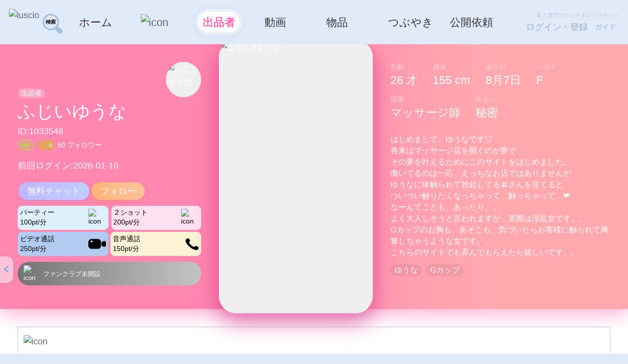

--- FILE ---
content_type: text/html; charset=utf-8
request_url: https://www.luscio.jp/seller/1033548/
body_size: 70535
content:
<!doctype html>
<html data-n-head-ssr lang="ja" data-n-head="%7B%22lang%22:%7B%22ssr%22:%22ja%22%7D%7D">
  <head >
    <meta data-n-head="ssr" http-equiv="X-UA-Compatible" content="IE=edge" data-hid="undefined"><meta data-n-head="ssr" name="viewport" content="width=device-width,initial-scale=1,maximum-scale=2,user-scalable=0,viewport-fit=cover" data-hid="viewport"><meta data-n-head="ssr" name="format-detection" content="telephone=no" data-hid="format-detection"><meta data-n-head="ssr" name="apple-mobile-web-app-title" content="ラシオ" data-hid="apple-mobile-web-app-title"><meta data-n-head="ssr" name="mobile-web-app-capable" content="yes" data-hid="mobile-web-app-capable"><meta data-n-head="ssr" name="apple-mobile-web-app-status-bar-style" content="none" data-hid="apple-mobile-web-app-status-bar-style"><meta data-n-head="ssr" name="charset" charset="utf-8" data-hid="charset"><meta data-n-head="ssr" name="keywords" data-hid="keywords" content="使用済み下着, 使用済みパンティ, ブルセラ, 個人撮影動画, 自撮り動画, ライブチャット, 音声通話, カスタム依頼, オーダーメイド, ラシオ, Luscio"><meta data-n-head="ssr" property="og:locale" content="ja_JP" data-hid="og:locale"><meta data-n-head="ssr" property="og:type" content="website" data-hid="og:type"><meta data-n-head="ssr" name="twitter:card" content="summary_large_image" data-hid="twitter:card"><meta data-n-head="ssr" name="twitter:site" content="@lusciojp" data-hid="twitter:site"><meta data-n-head="ssr" name="twitter:domain" content="www.luscio.jp" data-hid="twitter:domain"><meta data-n-head="ssr" data-hid="description" name="description" content="ふじいゆうな さんのプロフィール。使用済み下着・動画・ライブチャットなどを提供。"><meta data-n-head="ssr" data-hid="og:title" property="og:title" content="ふじいゆうな｜出品者のプロフィール｜Luscio ラシオ"><meta data-n-head="ssr" data-hid="og:description" property="og:description" content="ふじいゆうな さんのプロフィール。使用済み下着・動画・ライブチャットなどを提供。"><meta data-n-head="ssr" data-hid="og:image" property="og:image" content="https://luscio.myqlive.com/4/png/1712810216192-6FD78D87-21F2-4597-B98F-CBE504DF54F0-thumb-512_512.png"><meta data-n-head="ssr" data-hid="og:url" property="og:url" content="https://www.luscio.jphttps://www.luscio.jp/seller/1033548/"><meta data-n-head="ssr" data-hid="twitter:title" name="twitter:title" content="ふじいゆうな｜出品者のプロフィール｜Luscio ラシオ"><meta data-n-head="ssr" data-hid="twitter:description" name="twitter:description" content="ふじいゆうな さんのプロフィール。使用済み下着・動画・ライブチャットなどを提供。"><meta data-n-head="ssr" data-hid="twitter:image" name="twitter:image" content="https://luscio.myqlive.com/4/png/1712810216192-6FD78D87-21F2-4597-B98F-CBE504DF54F0-thumb-512_512.png"><meta data-n-head="ssr" data-hid="twitter:url" name="twitter:url" content="https://www.luscio.jp/seller/1033548/"><title>ふじいゆうな｜出品者のプロフィール｜Luscio ラシオ</title><link data-n-head="ssr" rel="apple-touch-icon" sizes="180x180" href="/favicon/apple-icon__180.png"><link data-n-head="ssr" rel="icon" type="image/png" sizes="32x32" href="/favicon/favicon__32.png"><link data-n-head="ssr" rel="shortcut icon" type="image/x-icon" href="/favicon/favicon.ico"><link data-n-head="ssr" rel="canonical" href="https://www.luscio.jp/seller/1033548/"><link data-n-head="ssr" rel="preload" href="https://luscio.myqlive.com/4/png/1712810216192-6FD78D87-21F2-4597-B98F-CBE504DF54F0-thumb-512_512.png" as="image"><script data-n-head="ssr" src="//www.googletagmanager.com/gtag/js?id=G-KC69JY1HHN" defer></script><script data-n-head="ssr" src="//luscio-front.myqlive.com/common/gtag_G-KC69JY1HHN.js" defer></script><script data-n-head="ssr" src="//luscio-front.myqlive.com/common/jquery-1.7.2.min.js" defer></script><script data-n-head="ssr" src="//luscio-front.myqlive.com/common/qrcode.min.js" defer></script><script data-n-head="ssr" src="//luscio-front.myqlive.com/common/awardRotate.js" defer></script><script data-n-head="ssr" src="//luscio-front.myqlive.com/common/1916_15377_bb_script_start.js" defer></script><script data-n-head="ssr" src="//luscio-front.myqlive.com/common/1916_15377_bb_script.js" defer></script><script data-n-head="ssr" data-hid="schema-0.31163307646062166" type="application/ld+json">{"@context":"https://schema.org","@type":"Person","name":"ふじいゆうな","image":"https://luscio.myqlive.com/4/png/1724897253789-74628BEF-BA1D-4A76-A7B7-1B5A058B23B1-thumb-512_512.png","description":"はじめまして、ゆうなです♡\n将来はマッサージ店を開くのが夢で\nその夢を叶えるためにこのサイトをはじめました。\n働いてるのは一応、えっちなお店ではありませんが\nゆうなに体触られて勃起してる🍌さんを見てると\nついつい触りたくなっちゃって、触っちゃって…❤️\nなーんてことも、あったり。。\nよく大人しそうと言われますが、実際は淫乱女です。。\nGカップのお胸も、あそこも、気づいたらお客様に触られて興奮しちゃうような女です。。\nこちらのサイトでも弄んでもらえたら嬉しいです。。","url":"https://www.luscio.jp/seller/1033548","knowsAbout":["ゆうな","Gカップ"]}</script><script data-n-head="ssr" data-hid="schema-0.704796716651245" type="application/ld+json">{"@context":"https://schema.org","@type":"BreadcrumbList","itemListElement":[{"@type":"ListItem","position":1,"name":"ホーム","item":"https://www.luscio.jp/"},{"@type":"ListItem","position":2,"name":"出品者一覧","item":"https://www.luscio.jp/sellers/女の子一覧/"},{"@type":"ListItem","position":3,"name":"ふじいゆうな","item":"https://www.luscio.jp/seller/1033548/"}]}</script><style data-vue-ssr-id="65b97e00:0 85a8fa22:0 16d5d34f:0 72d451e7:0 24123d78:0 5cca0784:0 2c036ab4:0 76c0218c:0 179a764f:0 a4ea6928:0 7d8f2781:0 ab30fd9e:0 66ce713a:0 5489a229:0 aaa84328:0 6bafa35f:0 59545e48:0 9f616bd6:0 4259ec25:0 da4fc708:0 faf2326c:0 6b55ce80:0 fdbb985a:0 32e46fae:0 16abae14:0 0999a2a0:0 267ed6b2:0 b4bd59f0:0 9e38b1f6:0 0ac0f52d:0 57751f6e:0 00b84ef2:0 c0405416:0 5bc58249:0 7031d773:0 97fd9ec8:0 55beb469:0 4a7d8158:0 31405cb8:0 765ddfd2:0 32688e9c:0 618c74d0:0 9f69e62c:0 09e6edd6:0 3237aca1:0 c6ae1180:0 bb9dcc0e:0 822db476:0 458dd39a:0 425b28a0:0 aee28c88:0 3d7f80fd:0 70dad531:0 51517e4e:0 4de0b1ac:0 7b4d1344:0 1d7e9568:0 3245c296:0 38794c2c:0 7cea29cf:0">/*! tailwindcss v2.2.19 | MIT License | https://tailwindcss.com*//*! modern-normalize v1.1.0 | MIT License | https://github.com/sindresorhus/modern-normalize */html{line-height:1.15;-moz-tab-size:4;-o-tab-size:4;tab-size:4;-webkit-text-size-adjust:100%}body{font-family:system-ui,-apple-system,Segoe UI,Roboto,Ubuntu,Cantarell,Noto Sans,sans-serif,"Segoe UI",Helvetica,Arial,"Apple Color Emoji","Segoe UI Emoji";margin:0}hr{color:inherit;height:0}abbr[title]{text-decoration:underline;-webkit-text-decoration:underline dotted;text-decoration:underline dotted}b,strong{font-weight:bolder}code,kbd,pre,samp{font-family:ui-monospace,SFMono-Regular,Consolas,"Liberation Mono",Menlo,monospace;font-size:1em}small{font-size:80%}sub,sup{font-size:75%;line-height:0;position:relative;vertical-align:baseline}sub{bottom:-.25em}sup{top:-.5em}table{border-color:inherit;text-indent:0}button,input,optgroup,select,textarea{font-family:inherit;font-size:100%;line-height:1.15;margin:0}button,select{text-transform:none}[type=button],[type=reset],[type=submit],button{-webkit-appearance:button}::-moz-focus-inner{border-style:none;padding:0}:-moz-focusring{outline:1px dotted ButtonText}:-moz-ui-invalid{box-shadow:none}legend{padding:0}progress{vertical-align:baseline}::-webkit-inner-spin-button,::-webkit-outer-spin-button{height:auto}[type=search]{-webkit-appearance:textfield;outline-offset:-2px}::-webkit-search-decoration{-webkit-appearance:none}::-webkit-file-upload-button{-webkit-appearance:button;font:inherit}summary{display:list-item}blockquote,dd,dl,figure,h1,h2,h3,h4,h5,h6,hr,p,pre{margin:0}button{background-color:transparent;background-image:none}fieldset,ol,ul{margin:0;padding:0}ol,ul{list-style:none}html{font-family:ui-sans-serif,system-ui,-apple-system,Segoe UI,Roboto,Ubuntu,Cantarell,Noto Sans,sans-serif,BlinkMacSystemFont,"Segoe UI","Helvetica Neue",Arial,"Noto Sans","Apple Color Emoji","Segoe UI Emoji","Segoe UI Symbol","Noto Color Emoji";line-height:1.5}body{font-family:inherit;line-height:inherit}*,:after,:before{border:0 solid;box-sizing:border-box}hr{border-top-width:1px}img{border-style:solid}textarea{resize:vertical}input::-moz-placeholder,textarea::-moz-placeholder{color:#9ca3af;opacity:1}input::-moz-placeholder, textarea::-moz-placeholder{color:#9ca3af;opacity:1}input::placeholder,textarea::placeholder{color:#9ca3af;opacity:1}[role=button],button{cursor:pointer}:-moz-focusring{outline:auto}table{border-collapse:collapse}h1,h2,h3,h4,h5,h6{font-size:inherit;font-weight:inherit}a{color:inherit;text-decoration:inherit}button,input,optgroup,select,textarea{color:inherit;line-height:inherit;padding:0}code,kbd,pre,samp{font-family:ui-monospace,SFMono-Regular,Menlo,Monaco,Consolas,"Liberation Mono","Courier New",monospace}audio,canvas,embed,iframe,img,object,svg,video{display:block;vertical-align:middle}img,video{height:auto;max-width:100%}[hidden]{display:none}*,:after,:before{--tw-translate-x:0;--tw-translate-y:0;--tw-rotate:0;--tw-skew-x:0;--tw-skew-y:0;--tw-scale-x:1;--tw-scale-y:1;--tw-transform:translateX(var(--tw-translate-x)) translateY(var(--tw-translate-y)) rotate(var(--tw-rotate)) skewX(var(--tw-skew-x)) skewY(var(--tw-skew-y)) scaleX(var(--tw-scale-x)) scaleY(var(--tw-scale-y));--tw-border-opacity:1;border-color:#e5e7eb;border-color:rgba(229,231,235,var(--tw-border-opacity));--tw-ring-offset-shadow:0 0 transparent;--tw-ring-shadow:0 0 transparent;--tw-shadow:0 0 transparent;--tw-blur:var(--tw-empty,/*!*/ /*!*/);--tw-brightness:var(--tw-empty,/*!*/ /*!*/);--tw-contrast:var(--tw-empty,/*!*/ /*!*/);--tw-grayscale:var(--tw-empty,/*!*/ /*!*/);--tw-hue-rotate:var(--tw-empty,/*!*/ /*!*/);--tw-invert:var(--tw-empty,/*!*/ /*!*/);--tw-saturate:var(--tw-empty,/*!*/ /*!*/);--tw-sepia:var(--tw-empty,/*!*/ /*!*/);--tw-drop-shadow:var(--tw-empty,/*!*/ /*!*/);--tw-filter:var(--tw-blur) var(--tw-brightness) var(--tw-contrast) var(--tw-grayscale) var(--tw-hue-rotate) var(--tw-invert) var(--tw-saturate) var(--tw-sepia) var(--tw-drop-shadow);--tw-backdrop-blur:var(--tw-empty,/*!*/ /*!*/);--tw-backdrop-brightness:var(--tw-empty,/*!*/ /*!*/);--tw-backdrop-contrast:var(--tw-empty,/*!*/ /*!*/);--tw-backdrop-grayscale:var(--tw-empty,/*!*/ /*!*/);--tw-backdrop-hue-rotate:var(--tw-empty,/*!*/ /*!*/);--tw-backdrop-invert:var(--tw-empty,/*!*/ /*!*/);--tw-backdrop-opacity:var(--tw-empty,/*!*/ /*!*/);--tw-backdrop-saturate:var(--tw-empty,/*!*/ /*!*/);--tw-backdrop-sepia:var(--tw-empty,/*!*/ /*!*/);--tw-backdrop-filter:var(--tw-backdrop-blur) var(--tw-backdrop-brightness) var(--tw-backdrop-contrast) var(--tw-backdrop-grayscale) var(--tw-backdrop-hue-rotate) var(--tw-backdrop-invert) var(--tw-backdrop-opacity) var(--tw-backdrop-saturate) var(--tw-backdrop-sepia)}.container{width:100%}@media (min-width:640px){.container{max-width:640px}}@media (min-width:768px){.container{max-width:768px}}@media (min-width:1024px){.container{max-width:1024px}}@media (min-width:1280px){.container{max-width:1280px}}@media (min-width:1536px){.container{max-width:1536px}}.visible{visibility:visible}.fixed{position:fixed}.absolute{position:absolute}.relative{position:relative}.sticky{position:sticky}.left-0{left:0}.top-0{top:0}.right-0{right:0}.top-\[50\%\]{top:50%}.left-\[50\%\]{left:50%}.bottom-2{bottom:.5rem}.right-2{right:.5rem}.bottom-0{bottom:0}.m-1{margin:.25rem}.m-2{margin:.5rem}.mx-1{margin-left:.25rem;margin-right:.25rem}.mx-2{margin-left:.5rem;margin-right:.5rem}.my-2{margin-bottom:.5rem;margin-top:.5rem}.my-4{margin-bottom:1rem;margin-top:1rem}.my-1{margin-bottom:.25rem;margin-top:.25rem}.mr-2{margin-right:.5rem}.mt-2{margin-top:.5rem}.mb-2{margin-bottom:.5rem}.ml-1{margin-left:.25rem}.ml-2{margin-left:.5rem}.mt-1{margin-top:.25rem}.mb-1{margin-bottom:.25rem}.mt-\[2px\]{margin-top:2px}.ml-\[12px\]{margin-left:12px}.mr-\[8px\]{margin-right:8px}.ml-\[6px\]{margin-left:6px}.mt-4{margin-top:1rem}.ml-\[8px\]{margin-left:8px}.mt-\[4px\]{margin-top:4px}.mt-\[6px\]{margin-top:6px}.ml-\[\.5rem\]{margin-left:.5rem}.ml-\[16px\]{margin-left:16px}.mt-\[8px\]{margin-top:8px}.mt-\[10px\]{margin-top:10px}.block{display:block}.inline-block{display:inline-block}.inline{display:inline}.flex{display:flex}.table{display:table}.inline-table{display:inline-table}.table-cell{display:table-cell}.grid{display:grid}.contents{display:contents}.hidden{display:none}.h-full{height:100%}.h-8{height:2rem}.h-\[100\%\]{height:100%}.h-\[32px\]{height:32px}.h-\[1\.2rem\]{height:1.2rem}.h-\[48px\]{height:48px}.h-\[2\.45rem\]{height:2.45rem}.h-\[1rem\]{height:1rem}.h-\[36px\]{height:36px}.h-\[1\.5rem\]{height:1.5rem}.h-\[1px\]{height:1px}.h-\[144px\]{height:144px}.h-1\.5{height:.375rem}.h-1{height:.25rem}.h-\[1\.25rem\]{height:1.25rem}.h-\[4rem\]{height:4rem}.h-\[2\.5rem\]{height:2.5rem}.h-\[100px\]{height:100px}.h-\[64px\]{height:64px}.w-full{width:100%}.w-24{width:6rem}.w-\[100\%\]{width:100%}.w-\[32px\]{width:32px}.w-\[1rem\]{width:1rem}.w-\[48px\]{width:48px}.w-\[2\.45rem\]{width:2.45rem}.w-\[24px\]{width:24px}.w-\[12rem\]{width:12rem}.w-5{width:1.25rem}.w-\[36px\]{width:36px}.w-\[108px\]{width:108px}.w-1\.5{width:.375rem}.w-1{width:.25rem}.w-\[280px\]{width:280px}.w-\[2\.5rem\]{width:2.5rem}.w-\[1\.25rem\]{width:1.25rem}.w-6{width:1.5rem}.w-\[4rem\]{width:4rem}.w-\[2rem\]{width:2rem}.w-\[100px\]{width:100px}.w-\[64px\]{width:64px}.min-w-\[2\.5rem\]{min-width:2.5rem}.max-w-\[1280px\]{max-width:1280px}.max-w-\[80\%\]{max-width:80%}.flex-1{flex:1 1 0%}.flex-shrink{flex-shrink:1}.flex-grow{flex-grow:1}.border-collapse{border-collapse:collapse}.translate-y-\[-50\%\]{--tw-translate-y:-50%;transform:var(--tw-transform)}.translate-x-\[-50\%\]{--tw-translate-x:-50%;transform:var(--tw-transform)}.rotate-90{--tw-rotate:90deg;transform:var(--tw-transform)}.scale-x-\[-1\]{--tw-scale-x:-1}.scale-x-\[-1\],.transform{transform:var(--tw-transform)}.cursor-pointer{cursor:pointer}.resize{resize:both}.grid-cols-4{grid-template-columns:repeat(4,minmax(0,1fr))}.grid-cols-1{grid-template-columns:repeat(1,minmax(0,1fr))}.grid-cols-2{grid-template-columns:repeat(2,minmax(0,1fr))}.flex-row{flex-direction:row}.flex-row-reverse{flex-direction:row-reverse}.flex-col{flex-direction:column}.flex-wrap{flex-wrap:wrap}.flex-nowrap{flex-wrap:nowrap}.items-start{align-items:flex-start}.items-center{align-items:center}.justify-start{justify-content:flex-start}.justify-end{justify-content:flex-end}.justify-center{justify-content:center}.justify-between{justify-content:space-between}.justify-around{justify-content:space-around}.gap-\[6px\]{gap:6px}.gap-\[12px\]{gap:12px}.space-x-1>:not([hidden])~:not([hidden]){--tw-space-x-reverse:0;margin-left:.25rem;margin-left:calc(.25rem*(1 - var(--tw-space-x-reverse)));margin-right:0;margin-right:calc(.25rem*var(--tw-space-x-reverse))}.overflow-y-auto{overflow-y:auto}.overflow-x-hidden{overflow-x:hidden}.whitespace-nowrap{white-space:nowrap}.whitespace-pre-wrap{white-space:pre-wrap}.rounded-full{border-radius:9999px}.rounded-md{border-radius:.375rem}.rounded-2xl{border-radius:1rem}.rounded-\[6px\]{border-radius:6px}.rounded-lg{border-radius:.5rem}.rounded-br-md{border-bottom-right-radius:.375rem}.rounded-bl-md{border-bottom-left-radius:.375rem}.rounded-tl-md{border-top-left-radius:.375rem}.rounded-tr-md{border-top-right-radius:.375rem}.border,.border-\[1px\]{border-width:1px}.border-0{border-width:0}.border-\[2px\]{border-width:2px}.border-r-\[1px\]{border-right-width:1px}.border-b-\[1px\]{border-bottom-width:1px}.border-t-\[1px\]{border-top-width:1px}.border-l-\[3px\]{border-left-width:3px}.border-\[\#dcdcdc\]{--tw-border-opacity:1;border-color:#dcdcdc;border-color:rgba(220,220,220,var(--tw-border-opacity))}.border-\[\#ddd\]{--tw-border-opacity:1;border-color:#ddd;border-color:rgba(221,221,221,var(--tw-border-opacity))}.border-\[\#ff6b9d\]{--tw-border-opacity:1;border-color:#ff6b9d;border-color:rgba(255,107,157,var(--tw-border-opacity))}.border-\[\#efefef\]{--tw-border-opacity:1;border-color:#efefef;border-color:rgba(239,239,239,var(--tw-border-opacity))}.border-\[\#667eea\]{--tw-border-opacity:1;border-color:#667eea;border-color:rgba(102,126,234,var(--tw-border-opacity))}.border-b-\[\#eee\]{--tw-border-opacity:1;border-bottom-color:#eee;border-bottom-color:rgba(238,238,238,var(--tw-border-opacity))}.border-t-\[\#eee\]{--tw-border-opacity:1;border-top-color:#eee;border-top-color:rgba(238,238,238,var(--tw-border-opacity))}.border-b-\[\#f0f0f0\]{--tw-border-opacity:1;border-bottom-color:#f0f0f0;border-bottom-color:rgba(240,240,240,var(--tw-border-opacity))}.border-l-\[\#ff3366\]{--tw-border-opacity:1;border-left-color:#f36;border-left-color:rgba(255,51,102,var(--tw-border-opacity))}.border-l-\[\#ffffff\]{--tw-border-opacity:1;border-left-color:#fff;border-left-color:rgba(255,255,255,var(--tw-border-opacity))}.border-b-\[\#f3f4f6\]{--tw-border-opacity:1;border-bottom-color:#f3f4f6;border-bottom-color:rgba(243,244,246,var(--tw-border-opacity))}.border-t-\[\#ff6b9d\]{--tw-border-opacity:1;border-top-color:#ff6b9d;border-top-color:rgba(255,107,157,var(--tw-border-opacity))}.border-t-\[\#efefef\]{--tw-border-opacity:1;border-top-color:#efefef;border-top-color:rgba(239,239,239,var(--tw-border-opacity))}.bg-\[\#efefef\]{--tw-bg-opacity:1;background-color:#efefef;background-color:rgba(239,239,239,var(--tw-bg-opacity))}.bg-white{--tw-bg-opacity:1;background-color:#fff;background-color:rgba(255,255,255,var(--tw-bg-opacity))}.bg-black{--tw-bg-opacity:1;background-color:#000;background-color:rgba(0,0,0,var(--tw-bg-opacity))}.bg-\[\#e6e6e6\]{--tw-bg-opacity:1;background-color:#e6e6e6;background-color:rgba(230,230,230,var(--tw-bg-opacity))}.bg-red-500{--tw-bg-opacity:1;background-color:#ef4444;background-color:rgba(239,68,68,var(--tw-bg-opacity))}.bg-\[\#f5f5f6\]{--tw-bg-opacity:1;background-color:#f5f5f6;background-color:rgba(245,245,246,var(--tw-bg-opacity))}.bg-\[\#ff3366\]{--tw-bg-opacity:1;background-color:#f36;background-color:rgba(255,51,102,var(--tw-bg-opacity))}.bg-\[\#fff5f8\]{--tw-bg-opacity:1;background-color:#fff5f8;background-color:rgba(255,245,248,var(--tw-bg-opacity))}.bg-\[\#f0f0f0\]{--tw-bg-opacity:1;background-color:#f0f0f0;background-color:rgba(240,240,240,var(--tw-bg-opacity))}.bg-\[\#FF0000\]{--tw-bg-opacity:1;background-color:red;background-color:rgba(255,0,0,var(--tw-bg-opacity))}.bg-\[\#f9b876\]{--tw-bg-opacity:1;background-color:#f9b876;background-color:rgba(249,184,118,var(--tw-bg-opacity))}.bg-\[\#b2cbf1\]{--tw-bg-opacity:1;background-color:#b2cbf1;background-color:rgba(178,203,241,var(--tw-bg-opacity))}.bg-\[\#fcf3d6\]{--tw-bg-opacity:1;background-color:#fcf3d6;background-color:rgba(252,243,214,var(--tw-bg-opacity))}.bg-\[\#ffffff\]{--tw-bg-opacity:1;background-color:#fff;background-color:rgba(255,255,255,var(--tw-bg-opacity))}.bg-current{background-color:currentColor}.bg-\[\#f3cb42\]{--tw-bg-opacity:1;background-color:#f3cb42;background-color:rgba(243,203,66,var(--tw-bg-opacity))}.bg-\[\#f7efd7\]{--tw-bg-opacity:1;background-color:#f7efd7;background-color:rgba(247,239,215,var(--tw-bg-opacity))}.bg-\[\#f2f4f7\]{--tw-bg-opacity:1;background-color:#f2f4f7;background-color:rgba(242,244,247,var(--tw-bg-opacity))}.bg-\[\#fff\]{--tw-bg-opacity:1;background-color:#fff;background-color:rgba(255,255,255,var(--tw-bg-opacity))}.bg-\[rgba\(0\2c 0\2c 0\2c 0\.6\)\]{background-color:rgba(0,0,0,.6)}.bg-\[\#d6dadf\]{--tw-bg-opacity:1;background-color:#d6dadf;background-color:rgba(214,218,223,var(--tw-bg-opacity))}.bg-\[\#667eea\]{--tw-bg-opacity:1;background-color:#667eea;background-color:rgba(102,126,234,var(--tw-bg-opacity))}.bg-gradient-to-br{background-image:linear-gradient(to bottom right,var(--tw-gradient-stops))}.from-\[\#ff8fb0\]{--tw-gradient-from:#ff8fb0;--tw-gradient-stops:var(--tw-gradient-from),var(--tw-gradient-to,rgba(255,143,176,0))}.to-\[\#ff6b9d\]{--tw-gradient-to:#ff6b9d}.object-contain{-o-object-fit:contain;object-fit:contain}.object-cover{-o-object-fit:cover;object-fit:cover}.p-2{padding:.5rem}.p-\[\.25rem\]{padding:.25rem}.p-3{padding:.75rem}.p-\[6px\]{padding:6px}.p-1{padding:.25rem}.px-\[6px\]{padding-left:6px;padding-right:6px}.py-\[2px\]{padding-bottom:2px;padding-top:2px}.px-2{padding-left:.5rem;padding-right:.5rem}.py-2{padding-bottom:.5rem;padding-top:.5rem}.py-1{padding-bottom:.25rem;padding-top:.25rem}.px-\[12px\]{padding-left:12px;padding-right:12px}.py-\[\.15rem\]{padding-bottom:.15rem;padding-top:.15rem}.px-\[16px\]{padding-left:16px;padding-right:16px}.py-\[12px\]{padding-bottom:12px;padding-top:12px}.px-\[\.8rem\]{padding-left:.8rem;padding-right:.8rem}.px-4{padding-left:1rem;padding-right:1rem}.py-\[4px\]{padding-bottom:4px;padding-top:4px}.py-\[6px\]{padding-bottom:6px;padding-top:6px}.py-\[14px\]{padding-bottom:14px;padding-top:14px}.py-\[2rem\]{padding-bottom:2rem;padding-top:2rem}.py-\[3px\]{padding-bottom:3px;padding-top:3px}.px-\[4px\]{padding-left:4px;padding-right:4px}.px-\[\.25rem\]{padding-left:.25rem;padding-right:.25rem}.py-\[\.5rem\]{padding-bottom:.5rem;padding-top:.5rem}.py-3{padding-bottom:.75rem;padding-top:.75rem}.px-\[8px\]{padding-left:8px;padding-right:8px}.px-3{padding-left:.75rem;padding-right:.75rem}.px-1{padding-right:.25rem}.pl-1,.px-1{padding-left:.25rem}.pl-2{padding-left:.5rem}.pt-2{padding-top:.5rem}.pl-\[12px\]{padding-left:12px}.pb-\[12px\]{padding-bottom:12px}.pl-\[70px\]{padding-left:70px}.pb-2{padding-bottom:.5rem}.text-center{text-align:center}.text-\[10px\]{font-size:10px}.text-xs{font-size:.75rem;line-height:1rem}.text-sm{font-size:.875rem;line-height:1.25rem}.text-\[19px\]{font-size:19px}.text-\[12px\]{font-size:12px}.text-\[\.625rem\]{font-size:.625rem}.text-\[15px\]{font-size:15px}.text-\[\.85rem\]{font-size:.85rem}.text-\[16px\]{font-size:16px}.text-\[8px\]{font-size:8px}.text-\[11px\]{font-size:11px}.text-\[20px\]{font-size:20px}.text-\[\.6rem\]{font-size:.6rem}.text-\[\.5rem\]{font-size:.5rem}.text-\[14px\]{font-size:14px}.text-xl{font-size:1.25rem;line-height:1.75rem}.text-lg{font-size:1.125rem;line-height:1.75rem}.font-bold{font-weight:700}.capitalize{text-transform:capitalize}.leading-relaxed{line-height:1.625}.text-white{--tw-text-opacity:1;color:#fff;color:rgba(255,255,255,var(--tw-text-opacity))}.text-gray-400{--tw-text-opacity:1;color:#9ca3af;color:rgba(156,163,175,var(--tw-text-opacity))}.text-\[\#1a1a1a\]{--tw-text-opacity:1;color:#1a1a1a;color:rgba(26,26,26,var(--tw-text-opacity))}.text-\[\#FF72AE\]{--tw-text-opacity:1;color:#ff72ae;color:rgba(255,114,174,var(--tw-text-opacity))}.text-\[\#b9b9b9\]{--tw-text-opacity:1;color:#b9b9b9;color:rgba(185,185,185,var(--tw-text-opacity))}.text-\[\#c1c0c9\]{--tw-text-opacity:1;color:#c1c0c9;color:rgba(193,192,201,var(--tw-text-opacity))}.text-\[\#ff8fb0\]{--tw-text-opacity:1;color:#ff8fb0;color:rgba(255,143,176,var(--tw-text-opacity))}.text-\[\#b0b5bd\]{--tw-text-opacity:1;color:#b0b5bd;color:rgba(176,181,189,var(--tw-text-opacity))}.text-\[\#999\]{--tw-text-opacity:1;color:#999;color:rgba(153,153,153,var(--tw-text-opacity))}.text-\[\#666\]{--tw-text-opacity:1;color:#666;color:rgba(102,102,102,var(--tw-text-opacity))}.text-\[\#e08626\]{--tw-text-opacity:1;color:#e08626;color:rgba(224,134,38,var(--tw-text-opacity))}.text-\[\#333\]{--tw-text-opacity:1;color:#333;color:rgba(51,51,51,var(--tw-text-opacity))}.text-\[\#555\]{--tw-text-opacity:1;color:#555;color:rgba(85,85,85,var(--tw-text-opacity))}.text-\[\#888\]{--tw-text-opacity:1;color:#888;color:rgba(136,136,136,var(--tw-text-opacity))}.text-\[\#d23a4c\]{--tw-text-opacity:1;color:#d23a4c;color:rgba(210,58,76,var(--tw-text-opacity))}.text-\[\#999999\]{--tw-text-opacity:1;color:#999;color:rgba(153,153,153,var(--tw-text-opacity))}.text-\[\#111\]{--tw-text-opacity:1;color:#111;color:rgba(17,17,17,var(--tw-text-opacity))}.text-\[\#FF75AD\]{--tw-text-opacity:1;color:#ff75ad;color:rgba(255,117,173,var(--tw-text-opacity))}.text-black{--tw-text-opacity:1;color:#000;color:rgba(0,0,0,var(--tw-text-opacity))}.underline{-webkit-text-decoration:underline;text-decoration:underline}.opacity-0{opacity:0}.shadow-lg{--tw-shadow:0 10px 15px -3px rgba(0,0,0,.1),0 4px 6px -2px rgba(0,0,0,.05);box-shadow:0 0 transparent,0 0 transparent,0 10px 15px -3px rgba(0,0,0,.1),0 4px 6px -2px rgba(0,0,0,.05);box-shadow:var(--tw-ring-offset-shadow,0 0 transparent),var(--tw-ring-shadow,0 0 transparent),var(--tw-shadow)}.shadow{--tw-shadow:0 1px 3px 0 rgba(0,0,0,.1),0 1px 2px 0 rgba(0,0,0,.06);box-shadow:0 0 transparent,0 0 transparent,0 1px 3px 0 rgba(0,0,0,.1),0 1px 2px 0 rgba(0,0,0,.06);box-shadow:var(--tw-ring-offset-shadow,0 0 transparent),var(--tw-ring-shadow,0 0 transparent),var(--tw-shadow)}.outline-none{outline:2px solid transparent;outline-offset:2px}.blur{--tw-blur:blur(8px)}.blur,.drop-shadow{filter:var(--tw-filter)}.drop-shadow{--tw-drop-shadow:drop-shadow(0 1px 2px rgba(0,0,0,.1)) drop-shadow(0 1px 1px rgba(0,0,0,.06))}.grayscale{--tw-grayscale:grayscale(100%)}.filter,.grayscale{filter:var(--tw-filter)}.backdrop-filter{backdrop-filter:var(--tw-backdrop-filter)}.transition{transition-duration:.15s;transition-property:background-color,border-color,color,fill,stroke,opacity,box-shadow,transform,filter,backdrop-filter;transition-timing-function:cubic-bezier(.4,0,.2,1)}.ease-in-out{transition-timing-function:cubic-bezier(.4,0,.2,1)}.hover\:bg-\[\#f3f4f6\]:hover{--tw-bg-opacity:1;background-color:#f3f4f6;background-color:rgba(243,244,246,var(--tw-bg-opacity))}@media (min-width:640px){.sm\:max-w-\[70\%\]{max-width:70%}}@media (min-width:768px){.md\:inline-block{display:inline-block}.md\:hidden{display:none}.md\:h-\[80\%\]{height:80%}.md\:w-\[380px\]{width:380px}.md\:w-\[300px\]{width:300px}.md\:w-\[400px\]{width:400px}.md\:rounded-lg{border-radius:.5rem}.md\:rounded-br-md{border-bottom-right-radius:.375rem}.md\:rounded-tr-md{border-top-right-radius:.375rem}.md\:px-0{padding-left:0;padding-right:0}.md\:px-\[12px\]{padding-left:12px;padding-right:12px}.md\:py-\[16px\]{padding-bottom:16px;padding-top:16px}}
@charset "UTF-8";.video-js .vjs-big-play-button .vjs-icon-placeholder:before,.video-js .vjs-modal-dialog,.vjs-button>.vjs-icon-placeholder:before,.vjs-modal-dialog .vjs-modal-dialog-content{height:100%;left:0;position:absolute;top:0;width:100%}.video-js .vjs-big-play-button .vjs-icon-placeholder:before,.vjs-button>.vjs-icon-placeholder:before{text-align:center}@font-face{font-family:VideoJS;font-style:normal;font-weight:400;src:url([data-uri]) format("woff")}.video-js .vjs-big-play-button .vjs-icon-placeholder:before,.video-js .vjs-play-control .vjs-icon-placeholder,.vjs-icon-play{font-family:VideoJS;font-style:normal;font-weight:400}.video-js .vjs-big-play-button .vjs-icon-placeholder:before,.video-js .vjs-play-control .vjs-icon-placeholder:before,.vjs-icon-play:before{content:"\f101"}.vjs-icon-play-circle{font-family:VideoJS;font-style:normal;font-weight:400}.vjs-icon-play-circle:before{content:"\f102"}.video-js .vjs-play-control.vjs-playing .vjs-icon-placeholder,.vjs-icon-pause{font-family:VideoJS;font-style:normal;font-weight:400}.video-js .vjs-play-control.vjs-playing .vjs-icon-placeholder:before,.vjs-icon-pause:before{content:"\f103"}.video-js .vjs-mute-control.vjs-vol-0 .vjs-icon-placeholder,.vjs-icon-volume-mute{font-family:VideoJS;font-style:normal;font-weight:400}.video-js .vjs-mute-control.vjs-vol-0 .vjs-icon-placeholder:before,.vjs-icon-volume-mute:before{content:"\f104"}.video-js .vjs-mute-control.vjs-vol-1 .vjs-icon-placeholder,.vjs-icon-volume-low{font-family:VideoJS;font-style:normal;font-weight:400}.video-js .vjs-mute-control.vjs-vol-1 .vjs-icon-placeholder:before,.vjs-icon-volume-low:before{content:"\f105"}.video-js .vjs-mute-control.vjs-vol-2 .vjs-icon-placeholder,.vjs-icon-volume-mid{font-family:VideoJS;font-style:normal;font-weight:400}.video-js .vjs-mute-control.vjs-vol-2 .vjs-icon-placeholder:before,.vjs-icon-volume-mid:before{content:"\f106"}.video-js .vjs-mute-control .vjs-icon-placeholder,.vjs-icon-volume-high{font-family:VideoJS;font-style:normal;font-weight:400}.video-js .vjs-mute-control .vjs-icon-placeholder:before,.vjs-icon-volume-high:before{content:"\f107"}.video-js .vjs-fullscreen-control .vjs-icon-placeholder,.vjs-icon-fullscreen-enter{font-family:VideoJS;font-style:normal;font-weight:400}.video-js .vjs-fullscreen-control .vjs-icon-placeholder:before,.vjs-icon-fullscreen-enter:before{content:"\f108"}.video-js.vjs-fullscreen .vjs-fullscreen-control .vjs-icon-placeholder,.vjs-icon-fullscreen-exit{font-family:VideoJS;font-style:normal;font-weight:400}.video-js.vjs-fullscreen .vjs-fullscreen-control .vjs-icon-placeholder:before,.vjs-icon-fullscreen-exit:before{content:"\f109"}.vjs-icon-square{font-family:VideoJS;font-style:normal;font-weight:400}.vjs-icon-square:before{content:"\f10a"}.vjs-icon-spinner{font-family:VideoJS;font-style:normal;font-weight:400}.vjs-icon-spinner:before{content:"\f10b"}.video-js .vjs-subs-caps-button .vjs-icon-placeholder,.video-js .vjs-subtitles-button .vjs-icon-placeholder,.video-js.video-js:lang(en-AU) .vjs-subs-caps-button .vjs-icon-placeholder,.video-js.video-js:lang(en-GB) .vjs-subs-caps-button .vjs-icon-placeholder,.video-js.video-js:lang(en-IE) .vjs-subs-caps-button .vjs-icon-placeholder,.video-js.video-js:lang(en-NZ) .vjs-subs-caps-button .vjs-icon-placeholder,.vjs-icon-subtitles{font-family:VideoJS;font-style:normal;font-weight:400}.video-js .vjs-subs-caps-button .vjs-icon-placeholder:before,.video-js .vjs-subtitles-button .vjs-icon-placeholder:before,.video-js.video-js:lang(en-AU) .vjs-subs-caps-button .vjs-icon-placeholder:before,.video-js.video-js:lang(en-GB) .vjs-subs-caps-button .vjs-icon-placeholder:before,.video-js.video-js:lang(en-IE) .vjs-subs-caps-button .vjs-icon-placeholder:before,.video-js.video-js:lang(en-NZ) .vjs-subs-caps-button .vjs-icon-placeholder:before,.vjs-icon-subtitles:before{content:"\f10c"}.video-js .vjs-captions-button .vjs-icon-placeholder,.video-js:lang(en) .vjs-subs-caps-button .vjs-icon-placeholder,.video-js:lang(fr-CA) .vjs-subs-caps-button .vjs-icon-placeholder,.vjs-icon-captions{font-family:VideoJS;font-style:normal;font-weight:400}.video-js .vjs-captions-button .vjs-icon-placeholder:before,.video-js:lang(en) .vjs-subs-caps-button .vjs-icon-placeholder:before,.video-js:lang(fr-CA) .vjs-subs-caps-button .vjs-icon-placeholder:before,.vjs-icon-captions:before{content:"\f10d"}.video-js .vjs-chapters-button .vjs-icon-placeholder,.vjs-icon-chapters{font-family:VideoJS;font-style:normal;font-weight:400}.video-js .vjs-chapters-button .vjs-icon-placeholder:before,.vjs-icon-chapters:before{content:"\f10e"}.vjs-icon-share{font-family:VideoJS;font-style:normal;font-weight:400}.vjs-icon-share:before{content:"\f10f"}.vjs-icon-cog{font-family:VideoJS;font-style:normal;font-weight:400}.vjs-icon-cog:before{content:"\f110"}.video-js .vjs-play-progress,.video-js .vjs-volume-level,.vjs-icon-circle,.vjs-seek-to-live-control .vjs-icon-placeholder{font-family:VideoJS;font-style:normal;font-weight:400}.video-js .vjs-play-progress:before,.video-js .vjs-volume-level:before,.vjs-icon-circle:before,.vjs-seek-to-live-control .vjs-icon-placeholder:before{content:"\f111"}.vjs-icon-circle-outline{font-family:VideoJS;font-style:normal;font-weight:400}.vjs-icon-circle-outline:before{content:"\f112"}.vjs-icon-circle-inner-circle{font-family:VideoJS;font-style:normal;font-weight:400}.vjs-icon-circle-inner-circle:before{content:"\f113"}.vjs-icon-hd{font-family:VideoJS;font-style:normal;font-weight:400}.vjs-icon-hd:before{content:"\f114"}.video-js .vjs-control.vjs-close-button .vjs-icon-placeholder,.vjs-icon-cancel{font-family:VideoJS;font-style:normal;font-weight:400}.video-js .vjs-control.vjs-close-button .vjs-icon-placeholder:before,.vjs-icon-cancel:before{content:"\f115"}.video-js .vjs-play-control.vjs-ended .vjs-icon-placeholder,.vjs-icon-replay{font-family:VideoJS;font-style:normal;font-weight:400}.video-js .vjs-play-control.vjs-ended .vjs-icon-placeholder:before,.vjs-icon-replay:before{content:"\f116"}.vjs-icon-facebook{font-family:VideoJS;font-style:normal;font-weight:400}.vjs-icon-facebook:before{content:"\f117"}.vjs-icon-gplus{font-family:VideoJS;font-style:normal;font-weight:400}.vjs-icon-gplus:before{content:"\f118"}.vjs-icon-linkedin{font-family:VideoJS;font-style:normal;font-weight:400}.vjs-icon-linkedin:before{content:"\f119"}.vjs-icon-twitter{font-family:VideoJS;font-style:normal;font-weight:400}.vjs-icon-twitter:before{content:"\f11a"}.vjs-icon-tumblr{font-family:VideoJS;font-style:normal;font-weight:400}.vjs-icon-tumblr:before{content:"\f11b"}.vjs-icon-pinterest{font-family:VideoJS;font-style:normal;font-weight:400}.vjs-icon-pinterest:before{content:"\f11c"}.video-js .vjs-descriptions-button .vjs-icon-placeholder,.vjs-icon-audio-description{font-family:VideoJS;font-style:normal;font-weight:400}.video-js .vjs-descriptions-button .vjs-icon-placeholder:before,.vjs-icon-audio-description:before{content:"\f11d"}.video-js .vjs-audio-button .vjs-icon-placeholder,.vjs-icon-audio{font-family:VideoJS;font-style:normal;font-weight:400}.video-js .vjs-audio-button .vjs-icon-placeholder:before,.vjs-icon-audio:before{content:"\f11e"}.vjs-icon-next-item{font-family:VideoJS;font-style:normal;font-weight:400}.vjs-icon-next-item:before{content:"\f11f"}.vjs-icon-previous-item{font-family:VideoJS;font-style:normal;font-weight:400}.vjs-icon-previous-item:before{content:"\f120"}.video-js .vjs-picture-in-picture-control .vjs-icon-placeholder,.vjs-icon-picture-in-picture-enter{font-family:VideoJS;font-style:normal;font-weight:400}.video-js .vjs-picture-in-picture-control .vjs-icon-placeholder:before,.vjs-icon-picture-in-picture-enter:before{content:"\f121"}.video-js.vjs-picture-in-picture .vjs-picture-in-picture-control .vjs-icon-placeholder,.vjs-icon-picture-in-picture-exit{font-family:VideoJS;font-style:normal;font-weight:400}.video-js.vjs-picture-in-picture .vjs-picture-in-picture-control .vjs-icon-placeholder:before,.vjs-icon-picture-in-picture-exit:before{content:"\f122"}.video-js{background-color:#000;box-sizing:border-box;color:#fff;display:block;font-family:Arial,Helvetica,sans-serif;font-size:10px;font-style:normal;font-weight:400;line-height:1;padding:0;position:relative;vertical-align:top;word-break:normal}.video-js:-moz-full-screen{position:absolute}.video-js:-webkit-full-screen{height:100%!important;width:100%!important}.video-js[tabindex="-1"]{outline:none}.video-js *,.video-js :after,.video-js :before{box-sizing:inherit}.video-js ul{font-family:inherit;font-size:inherit;line-height:inherit;list-style-position:outside;margin:0}.video-js.vjs-1-1,.video-js.vjs-16-9,.video-js.vjs-4-3,.video-js.vjs-9-16,.video-js.vjs-fluid{max-width:100%;width:100%}.video-js.vjs-1-1:not(.vjs-audio-only-mode),.video-js.vjs-16-9:not(.vjs-audio-only-mode),.video-js.vjs-4-3:not(.vjs-audio-only-mode),.video-js.vjs-9-16:not(.vjs-audio-only-mode),.video-js.vjs-fluid:not(.vjs-audio-only-mode){height:0}.video-js.vjs-16-9:not(.vjs-audio-only-mode){padding-top:56.25%}.video-js.vjs-4-3:not(.vjs-audio-only-mode){padding-top:75%}.video-js.vjs-9-16:not(.vjs-audio-only-mode){padding-top:177.7777777778%}.video-js.vjs-1-1:not(.vjs-audio-only-mode){padding-top:100%}.video-js .vjs-tech,.video-js.vjs-fill:not(.vjs-audio-only-mode){height:100%;width:100%}.video-js .vjs-tech{left:0;position:absolute;top:0}.video-js.vjs-audio-only-mode .vjs-tech{display:none}body.vjs-full-window{height:100%;margin:0;padding:0}.vjs-full-window .video-js.vjs-fullscreen{bottom:0;left:0;overflow:hidden;position:fixed;right:0;top:0;z-index:1000}.video-js.vjs-fullscreen:not(.vjs-ios-native-fs){height:100%!important;padding-top:0!important;width:100%!important}.video-js.vjs-fullscreen.vjs-user-inactive{cursor:none}.vjs-hidden{display:none!important}.vjs-disabled{cursor:default;opacity:.5}.video-js .vjs-offscreen{height:1px;left:-9999px;position:absolute;top:0;width:1px}.vjs-lock-showing{display:block!important;opacity:1!important;visibility:visible!important}.vjs-no-js{background-color:#000;color:#fff;font-family:Arial,Helvetica,sans-serif;font-size:18px;height:150px;margin:0 auto;padding:20px;text-align:center;width:300px}.vjs-no-js a,.vjs-no-js a:visited{color:#66a8cc}.video-js .vjs-big-play-button{background-color:#2b333f;background-color:rgba(43,51,63,.7);border:.06666em solid #fff;border-radius:.3em;cursor:pointer;display:block;font-size:3em;height:1.63332em;left:10px;line-height:1.5em;opacity:1;padding:0;position:absolute;top:10px;transition:all .4s;width:3em}.vjs-big-play-centered .vjs-big-play-button{left:50%;margin-left:-1.5em;margin-top:-.81666em;top:50%}.video-js .vjs-big-play-button:focus,.video-js:hover .vjs-big-play-button{background-color:#73859f;background-color:rgba(115,133,159,.5);border-color:#fff;transition:all 0s}.vjs-controls-disabled .vjs-big-play-button,.vjs-error .vjs-big-play-button,.vjs-has-started .vjs-big-play-button,.vjs-using-native-controls .vjs-big-play-button{display:none}.vjs-has-started.vjs-paused.vjs-show-big-play-button-on-pause .vjs-big-play-button{display:block}.video-js button{-webkit-appearance:none;-moz-appearance:none;appearance:none;background:none;border:none;color:inherit;display:inline-block;font-size:inherit;line-height:inherit;-webkit-text-decoration:none;text-decoration:none;text-transform:none;transition:none}.vjs-control .vjs-button{height:100%;width:100%}.video-js .vjs-control.vjs-close-button{cursor:pointer;height:3em;position:absolute;right:0;top:.5em;z-index:2}.video-js .vjs-modal-dialog{background:rgba(0,0,0,.8);background:linear-gradient(180deg,rgba(0,0,0,.8),hsla(0,0%,100%,0));overflow:auto}.video-js .vjs-modal-dialog>*{box-sizing:border-box}.vjs-modal-dialog .vjs-modal-dialog-content{font-size:1.2em;line-height:1.5;padding:20px 24px;z-index:1}.vjs-menu-button{cursor:pointer}.vjs-menu-button.vjs-disabled{cursor:default}.vjs-workinghover .vjs-menu-button.vjs-disabled:hover .vjs-menu{display:none}.vjs-menu .vjs-menu-content{display:block;font-family:Arial,Helvetica,sans-serif;margin:0;overflow:auto;padding:0}.vjs-menu .vjs-menu-content>*{box-sizing:border-box}.vjs-scrubbing .vjs-control.vjs-menu-button:hover .vjs-menu{display:none}.vjs-menu li{font-size:1.2em;line-height:1.4em;list-style:none;margin:0;padding:.2em 0;text-align:center;text-transform:lowercase}.js-focus-visible .vjs-menu li.vjs-menu-item:hover,.vjs-menu li.vjs-menu-item:focus,.vjs-menu li.vjs-menu-item:hover{background-color:#73859f;background-color:rgba(115,133,159,.5)}.js-focus-visible .vjs-menu li.vjs-selected:hover,.vjs-menu li.vjs-selected,.vjs-menu li.vjs-selected:focus,.vjs-menu li.vjs-selected:hover{background-color:#fff;color:#2b333f}.js-focus-visible .vjs-menu :not(.vjs-selected):focus:not(.focus-visible),.video-js .vjs-menu :not(.vjs-selected):focus:not(:focus-visible){background:none}.vjs-menu li.vjs-menu-title{cursor:default;font-size:1em;font-weight:700;line-height:2em;margin:0 0 .3em;padding:0;text-align:center;text-transform:uppercase}.vjs-menu-button-popup .vjs-menu{border-top-color:rgba(43,51,63,.7);bottom:0;display:none;height:0;left:-3em;margin-bottom:1.5em;position:absolute;width:10em}.vjs-menu-button-popup .vjs-menu .vjs-menu-content{background-color:#2b333f;background-color:rgba(43,51,63,.7);bottom:1.5em;max-height:15em;position:absolute;width:100%}.vjs-layout-tiny .vjs-menu-button-popup .vjs-menu .vjs-menu-content,.vjs-layout-x-small .vjs-menu-button-popup .vjs-menu .vjs-menu-content{max-height:5em}.vjs-layout-small .vjs-menu-button-popup .vjs-menu .vjs-menu-content{max-height:10em}.vjs-layout-medium .vjs-menu-button-popup .vjs-menu .vjs-menu-content{max-height:14em}.vjs-layout-huge .vjs-menu-button-popup .vjs-menu .vjs-menu-content,.vjs-layout-large .vjs-menu-button-popup .vjs-menu .vjs-menu-content,.vjs-layout-x-large .vjs-menu-button-popup .vjs-menu .vjs-menu-content{max-height:25em}.vjs-menu-button-popup .vjs-menu.vjs-lock-showing,.vjs-workinghover .vjs-menu-button-popup.vjs-hover .vjs-menu{display:block}.video-js .vjs-menu-button-inline{overflow:hidden;transition:all .4s}.video-js .vjs-menu-button-inline:before{width:2.222222222em}.video-js .vjs-menu-button-inline.vjs-slider-active,.video-js .vjs-menu-button-inline:focus,.video-js .vjs-menu-button-inline:hover,.video-js.vjs-no-flex .vjs-menu-button-inline{width:12em}.vjs-menu-button-inline .vjs-menu{height:100%;left:4em;margin:0;opacity:0;padding:0;position:absolute;top:0;transition:all .4s;width:auto}.vjs-menu-button-inline.vjs-slider-active .vjs-menu,.vjs-menu-button-inline:focus .vjs-menu,.vjs-menu-button-inline:hover .vjs-menu{display:block;opacity:1}.vjs-no-flex .vjs-menu-button-inline .vjs-menu{display:block;opacity:1;position:relative;width:auto}.vjs-no-flex .vjs-menu-button-inline.vjs-slider-active .vjs-menu,.vjs-no-flex .vjs-menu-button-inline:focus .vjs-menu,.vjs-no-flex .vjs-menu-button-inline:hover .vjs-menu{width:auto}.vjs-menu-button-inline .vjs-menu-content{height:100%;margin:0;overflow:hidden;width:auto}.video-js .vjs-control-bar{background-color:#2b333f;background-color:rgba(43,51,63,.7);bottom:0;display:none;height:3em;left:0;position:absolute;right:0;width:100%}.vjs-audio-only-mode .vjs-control-bar,.vjs-has-started .vjs-control-bar{display:flex;opacity:1;transition:visibility .1s,opacity .1s;visibility:visible}.vjs-has-started.vjs-user-inactive.vjs-playing .vjs-control-bar{opacity:0;pointer-events:none;transition:visibility 1s,opacity 1s;visibility:visible}.vjs-controls-disabled .vjs-control-bar,.vjs-error .vjs-control-bar,.vjs-using-native-controls .vjs-control-bar{display:none!important}.vjs-audio-only-mode.vjs-has-started.vjs-user-inactive.vjs-playing .vjs-control-bar,.vjs-audio.vjs-has-started.vjs-user-inactive.vjs-playing .vjs-control-bar{opacity:1;pointer-events:auto;visibility:visible}.vjs-has-started.vjs-no-flex .vjs-control-bar{display:table}.video-js .vjs-control{flex:none;height:100%;margin:0;padding:0;position:relative;text-align:center;width:4em}.video-js .vjs-control.vjs-visible-text{padding-left:1em;padding-right:1em;width:auto}.vjs-button>.vjs-icon-placeholder:before{font-size:1.8em;line-height:1.67}.vjs-button>.vjs-icon-placeholder{display:block}.video-js .vjs-control:focus,.video-js .vjs-control:focus:before,.video-js .vjs-control:hover:before{text-shadow:0 0 1em #fff}.video-js :not(.vjs-visible-text)>.vjs-control-text{border:0;clip:rect(0 0 0 0);height:1px;overflow:hidden;padding:0;position:absolute;width:1px}.vjs-no-flex .vjs-control{display:table-cell;vertical-align:middle}.video-js .vjs-custom-control-spacer{display:none}.video-js .vjs-progress-control{align-items:center;cursor:pointer;display:flex;flex:auto;min-width:4em;touch-action:none}.video-js .vjs-progress-control.disabled{cursor:default}.vjs-live .vjs-progress-control{display:none}.vjs-liveui .vjs-progress-control{align-items:center;display:flex}.vjs-no-flex .vjs-progress-control{width:auto}.video-js .vjs-progress-holder{flex:auto;height:.3em;transition:all .2s}.video-js .vjs-progress-control .vjs-progress-holder{margin:0 10px}.video-js .vjs-progress-control:hover .vjs-progress-holder{font-size:1.6666666667em}.video-js .vjs-progress-control:hover .vjs-progress-holder.disabled{font-size:1em}.video-js .vjs-progress-holder .vjs-load-progress,.video-js .vjs-progress-holder .vjs-load-progress div,.video-js .vjs-progress-holder .vjs-play-progress{display:block;height:100%;margin:0;padding:0;position:absolute;width:0}.video-js .vjs-play-progress{background-color:#fff}.video-js .vjs-play-progress:before{font-size:.9em;position:absolute;right:-.5em;top:-.3333333333em;z-index:1}.video-js .vjs-load-progress{background:rgba(115,133,159,.5)}.video-js .vjs-load-progress div{background:rgba(115,133,159,.75)}.video-js .vjs-time-tooltip{background-color:#fff;background-color:hsla(0,0%,100%,.8);border-radius:.3em;color:#000;float:right;font-family:Arial,Helvetica,sans-serif;font-size:1em;padding:6px 8px 8px;pointer-events:none;position:absolute;top:-3.4em;visibility:hidden;z-index:1}.video-js .vjs-progress-holder:focus .vjs-time-tooltip{display:none}.video-js .vjs-progress-control:hover .vjs-progress-holder:focus .vjs-time-tooltip,.video-js .vjs-progress-control:hover .vjs-time-tooltip{display:block;font-size:.6em;visibility:visible}.video-js .vjs-progress-control.disabled:hover .vjs-time-tooltip{font-size:1em}.video-js .vjs-progress-control .vjs-mouse-display{background-color:#000;display:none;height:100%;position:absolute;width:1px;z-index:1}.vjs-no-flex .vjs-progress-control .vjs-mouse-display{z-index:0}.video-js .vjs-progress-control:hover .vjs-mouse-display{display:block}.video-js.vjs-user-inactive .vjs-progress-control .vjs-mouse-display{opacity:0;transition:visibility 1s,opacity 1s;visibility:hidden}.video-js.vjs-user-inactive.vjs-no-flex .vjs-progress-control .vjs-mouse-display{display:none}.vjs-mouse-display .vjs-time-tooltip{background-color:#000;background-color:rgba(0,0,0,.8);color:#fff}.video-js .vjs-slider{cursor:pointer;margin:0 .45em;padding:0;position:relative;-webkit-touch-callout:none;background-color:#73859f;background-color:rgba(115,133,159,.5);-webkit-user-select:none;-moz-user-select:none;user-select:none}.video-js .vjs-slider.disabled{cursor:default}.video-js .vjs-slider:focus{box-shadow:0 0 1em #fff;text-shadow:0 0 1em #fff}.video-js .vjs-mute-control{cursor:pointer;flex:none}.video-js .vjs-volume-control{cursor:pointer;display:flex;margin-right:1em}.video-js .vjs-volume-control.vjs-volume-horizontal{width:5em}.video-js .vjs-volume-panel .vjs-volume-control{height:1px;margin-left:-1px;opacity:0;visibility:visible;width:1px}.video-js .vjs-volume-panel{transition:width 1s}.video-js .vjs-volume-panel .vjs-volume-control.vjs-slider-active,.video-js .vjs-volume-panel .vjs-volume-control:active,.video-js .vjs-volume-panel.vjs-hover .vjs-mute-control~.vjs-volume-control,.video-js .vjs-volume-panel.vjs-hover .vjs-volume-control,.video-js .vjs-volume-panel:active .vjs-volume-control,.video-js .vjs-volume-panel:focus .vjs-volume-control{opacity:1;position:relative;transition:visibility .1s,opacity .1s,height .1s,width .1s,left 0s,top 0s;visibility:visible}.video-js .vjs-volume-panel .vjs-volume-control.vjs-slider-active.vjs-volume-horizontal,.video-js .vjs-volume-panel .vjs-volume-control:active.vjs-volume-horizontal,.video-js .vjs-volume-panel.vjs-hover .vjs-mute-control~.vjs-volume-control.vjs-volume-horizontal,.video-js .vjs-volume-panel.vjs-hover .vjs-volume-control.vjs-volume-horizontal,.video-js .vjs-volume-panel:active .vjs-volume-control.vjs-volume-horizontal,.video-js .vjs-volume-panel:focus .vjs-volume-control.vjs-volume-horizontal{height:3em;margin-right:0;width:5em}.video-js .vjs-volume-panel .vjs-volume-control.vjs-slider-active.vjs-volume-vertical,.video-js .vjs-volume-panel .vjs-volume-control:active.vjs-volume-vertical,.video-js .vjs-volume-panel.vjs-hover .vjs-mute-control~.vjs-volume-control.vjs-volume-vertical,.video-js .vjs-volume-panel.vjs-hover .vjs-volume-control.vjs-volume-vertical,.video-js .vjs-volume-panel:active .vjs-volume-control.vjs-volume-vertical,.video-js .vjs-volume-panel:focus .vjs-volume-control.vjs-volume-vertical{left:-3.5em;transition:left 0s}.video-js .vjs-volume-panel.vjs-volume-panel-horizontal.vjs-hover,.video-js .vjs-volume-panel.vjs-volume-panel-horizontal.vjs-slider-active,.video-js .vjs-volume-panel.vjs-volume-panel-horizontal:active{transition:width .1s;width:10em}.video-js .vjs-volume-panel.vjs-volume-panel-horizontal.vjs-mute-toggle-only{width:4em}.video-js .vjs-volume-panel .vjs-volume-control.vjs-volume-vertical{height:8em;left:-3000em;transition:visibility 1s,opacity 1s,height 1s 1s,width 1s 1s,left 1s 1s,top 1s 1s;width:3em}.video-js .vjs-volume-panel .vjs-volume-control.vjs-volume-horizontal{transition:visibility 1s,opacity 1s,height 1s 1s,width 1s,left 1s 1s,top 1s 1s}.video-js.vjs-no-flex .vjs-volume-panel .vjs-volume-control.vjs-volume-horizontal{height:3em;opacity:1;position:relative;transition:none;visibility:visible;width:5em}.video-js.vjs-no-flex .vjs-volume-control.vjs-volume-vertical,.video-js.vjs-no-flex .vjs-volume-panel .vjs-volume-control.vjs-volume-vertical{bottom:3em;left:.5em;position:absolute}.video-js .vjs-volume-panel{display:flex}.video-js .vjs-volume-bar{margin:1.35em .45em}.vjs-volume-bar.vjs-slider-horizontal{height:.3em;width:5em}.vjs-volume-bar.vjs-slider-vertical{height:5em;margin:1.35em auto;width:.3em}.video-js .vjs-volume-level{background-color:#fff;bottom:0;left:0;position:absolute}.video-js .vjs-volume-level:before{font-size:.9em;position:absolute;z-index:1}.vjs-slider-vertical .vjs-volume-level{width:.3em}.vjs-slider-vertical .vjs-volume-level:before{left:-.3em;top:-.5em;z-index:1}.vjs-slider-horizontal .vjs-volume-level{height:.3em}.vjs-slider-horizontal .vjs-volume-level:before{right:-.5em;top:-.3em}.video-js .vjs-volume-panel.vjs-volume-panel-vertical{width:4em}.vjs-volume-bar.vjs-slider-vertical .vjs-volume-level{height:100%}.vjs-volume-bar.vjs-slider-horizontal .vjs-volume-level{width:100%}.video-js .vjs-volume-vertical{background-color:#2b333f;background-color:rgba(43,51,63,.7);bottom:8em;height:8em;width:3em}.video-js .vjs-volume-horizontal .vjs-menu{left:-2em}.video-js .vjs-volume-tooltip{background-color:#fff;background-color:hsla(0,0%,100%,.8);border-radius:.3em;color:#000;float:right;font-family:Arial,Helvetica,sans-serif;font-size:1em;padding:6px 8px 8px;pointer-events:none;position:absolute;top:-3.4em;visibility:hidden;z-index:1}.video-js .vjs-volume-control:hover .vjs-progress-holder:focus .vjs-volume-tooltip,.video-js .vjs-volume-control:hover .vjs-volume-tooltip{display:block;font-size:1em;visibility:visible}.video-js .vjs-volume-vertical:hover .vjs-progress-holder:focus .vjs-volume-tooltip,.video-js .vjs-volume-vertical:hover .vjs-volume-tooltip{left:1em;top:-12px}.video-js .vjs-volume-control.disabled:hover .vjs-volume-tooltip{font-size:1em}.video-js .vjs-volume-control .vjs-mouse-display{background-color:#000;display:none;height:1px;position:absolute;width:100%;z-index:1}.video-js .vjs-volume-horizontal .vjs-mouse-display{height:100%;width:1px}.vjs-no-flex .vjs-volume-control .vjs-mouse-display{z-index:0}.video-js .vjs-volume-control:hover .vjs-mouse-display{display:block}.video-js.vjs-user-inactive .vjs-volume-control .vjs-mouse-display{opacity:0;transition:visibility 1s,opacity 1s;visibility:hidden}.video-js.vjs-user-inactive.vjs-no-flex .vjs-volume-control .vjs-mouse-display{display:none}.vjs-mouse-display .vjs-volume-tooltip{background-color:#000;background-color:rgba(0,0,0,.8);color:#fff}.vjs-poster{background-color:#000;background-position:50% 50%;background-repeat:no-repeat;background-size:contain;bottom:0;cursor:pointer;display:inline-block;height:100%;left:0;margin:0;padding:0;position:absolute;right:0;top:0;vertical-align:middle}.vjs-has-started .vjs-poster,.vjs-using-native-controls .vjs-poster{display:none}.vjs-audio.vjs-has-started .vjs-poster,.vjs-has-started.vjs-audio-poster-mode .vjs-poster{display:block}.video-js .vjs-live-control{align-items:flex-start;display:flex;flex:auto;font-size:1em;line-height:3em}.vjs-no-flex .vjs-live-control{display:table-cell;text-align:left;width:auto}.video-js.vjs-liveui .vjs-live-control,.video-js:not(.vjs-live) .vjs-live-control{display:none}.video-js .vjs-seek-to-live-control{align-items:center;cursor:pointer;display:inline-flex;flex:none;font-size:1em;height:100%;line-height:3em;min-width:4em;padding-left:.5em;padding-right:.5em;width:auto}.vjs-no-flex .vjs-seek-to-live-control{display:table-cell;text-align:left;width:auto}.video-js.vjs-live:not(.vjs-liveui) .vjs-seek-to-live-control,.video-js:not(.vjs-live) .vjs-seek-to-live-control{display:none}.vjs-seek-to-live-control.vjs-control.vjs-at-live-edge{cursor:auto}.vjs-seek-to-live-control .vjs-icon-placeholder{color:#888;margin-right:.5em}.vjs-seek-to-live-control.vjs-control.vjs-at-live-edge .vjs-icon-placeholder{color:red}.video-js .vjs-time-control{flex:none;font-size:1em;line-height:3em;min-width:2em;padding-left:1em;padding-right:1em;width:auto}.video-js .vjs-current-time,.video-js .vjs-duration,.vjs-live .vjs-time-control,.vjs-no-flex .vjs-current-time,.vjs-no-flex .vjs-duration{display:none}.vjs-time-divider{display:none;line-height:3em}.vjs-live .vjs-time-divider{display:none}.video-js .vjs-play-control{cursor:pointer}.video-js .vjs-play-control .vjs-icon-placeholder{flex:none}.vjs-text-track-display{bottom:3em;left:0;pointer-events:none;position:absolute;right:0;top:0}.video-js.vjs-controls-disabled .vjs-text-track-display,.video-js.vjs-user-inactive.vjs-playing .vjs-text-track-display{bottom:1em}.video-js .vjs-text-track{font-size:1.4em;margin-bottom:.1em;text-align:center}.vjs-subtitles{color:#fff}.vjs-captions{color:#fc6}.vjs-tt-cue{display:block}video::-webkit-media-text-track-display{transform:translateY(-3em)}.video-js.vjs-controls-disabled video::-webkit-media-text-track-display,.video-js.vjs-user-inactive.vjs-playing video::-webkit-media-text-track-display{transform:translateY(-1.5em)}.video-js .vjs-picture-in-picture-control{cursor:pointer;flex:none}.video-js.vjs-audio-only-mode .vjs-picture-in-picture-control{display:none}.video-js .vjs-fullscreen-control{cursor:pointer;flex:none}.video-js.vjs-audio-only-mode .vjs-fullscreen-control{display:none}.vjs-playback-rate .vjs-playback-rate-value,.vjs-playback-rate>.vjs-menu-button{height:100%;left:0;position:absolute;top:0;width:100%}.vjs-playback-rate .vjs-playback-rate-value{font-size:1.5em;line-height:2;pointer-events:none;text-align:center}.vjs-playback-rate .vjs-menu{left:0;width:4em}.vjs-error .vjs-error-display .vjs-modal-dialog-content{font-size:1.4em;text-align:center}.vjs-error .vjs-error-display:before{color:#fff;content:"X";font-family:Arial,Helvetica,sans-serif;font-size:4em;left:0;line-height:1;margin-top:-.5em;position:absolute;text-align:center;text-shadow:.05em .05em .1em #000;top:50%;vertical-align:middle;width:100%}.vjs-loading-spinner{background-clip:padding-box;border:6px solid rgba(43,51,63,.7);border-radius:25px;box-sizing:border-box;display:none;height:50px;left:50%;margin:-25px 0 0 -25px;opacity:.85;position:absolute;text-align:left;top:50%;visibility:hidden;width:50px}.vjs-seeking .vjs-loading-spinner,.vjs-waiting .vjs-loading-spinner{animation:vjs-spinner-show 0s linear .3s forwards;display:block}.vjs-loading-spinner:after,.vjs-loading-spinner:before{border:inherit;border-color:#fff transparent transparent;border-radius:inherit;box-sizing:inherit;content:"";height:inherit;margin:-6px;opacity:1;position:absolute;width:inherit}.vjs-seeking .vjs-loading-spinner:after,.vjs-seeking .vjs-loading-spinner:before,.vjs-waiting .vjs-loading-spinner:after,.vjs-waiting .vjs-loading-spinner:before{animation:vjs-spinner-spin 1.1s cubic-bezier(.6,.2,0,.8) infinite,vjs-spinner-fade 1.1s linear infinite}.vjs-seeking .vjs-loading-spinner:before,.vjs-waiting .vjs-loading-spinner:before{border-top-color:#fff}.vjs-seeking .vjs-loading-spinner:after,.vjs-waiting .vjs-loading-spinner:after{animation-delay:.44s;border-top-color:#fff}@keyframes vjs-spinner-show{to{visibility:visible}}@keyframes vjs-spinner-spin{to{transform:rotate(1turn)}}@keyframes vjs-spinner-fade{0%{border-top-color:#73859f}20%{border-top-color:#73859f}35%{border-top-color:#fff}60%{border-top-color:#73859f}to{border-top-color:#73859f}}.video-js.vjs-audio-only-mode .vjs-captions-button{display:none}.vjs-chapters-button .vjs-menu ul{width:24em}.video-js.vjs-audio-only-mode .vjs-descriptions-button{display:none}.video-js .vjs-subs-caps-button+.vjs-menu .vjs-captions-menu-item .vjs-menu-item-text .vjs-icon-placeholder{display:inline-block;margin-bottom:-.1em;vertical-align:middle}.video-js .vjs-subs-caps-button+.vjs-menu .vjs-captions-menu-item .vjs-menu-item-text .vjs-icon-placeholder:before{content:"";font-family:VideoJS;font-size:1.5em;line-height:inherit}.video-js.vjs-audio-only-mode .vjs-subs-caps-button{display:none}.video-js .vjs-audio-button+.vjs-menu .vjs-main-desc-menu-item .vjs-menu-item-text .vjs-icon-placeholder{display:inline-block;margin-bottom:-.1em;vertical-align:middle}.video-js .vjs-audio-button+.vjs-menu .vjs-main-desc-menu-item .vjs-menu-item-text .vjs-icon-placeholder:before{content:" ";font-family:VideoJS;font-size:1.5em;line-height:inherit}.video-js.vjs-layout-small .vjs-current-time,.video-js.vjs-layout-small .vjs-duration,.video-js.vjs-layout-small .vjs-playback-rate,.video-js.vjs-layout-small .vjs-remaining-time,.video-js.vjs-layout-small .vjs-time-divider,.video-js.vjs-layout-small .vjs-volume-control,.video-js.vjs-layout-tiny .vjs-current-time,.video-js.vjs-layout-tiny .vjs-duration,.video-js.vjs-layout-tiny .vjs-playback-rate,.video-js.vjs-layout-tiny .vjs-remaining-time,.video-js.vjs-layout-tiny .vjs-time-divider,.video-js.vjs-layout-tiny .vjs-volume-control,.video-js.vjs-layout-x-small .vjs-current-time,.video-js.vjs-layout-x-small .vjs-duration,.video-js.vjs-layout-x-small .vjs-playback-rate,.video-js.vjs-layout-x-small .vjs-remaining-time,.video-js.vjs-layout-x-small .vjs-time-divider,.video-js.vjs-layout-x-small .vjs-volume-control{display:none}.video-js.vjs-layout-small .vjs-volume-panel.vjs-volume-panel-horizontal.vjs-hover,.video-js.vjs-layout-small .vjs-volume-panel.vjs-volume-panel-horizontal.vjs-slider-active,.video-js.vjs-layout-small .vjs-volume-panel.vjs-volume-panel-horizontal:active,.video-js.vjs-layout-small .vjs-volume-panel.vjs-volume-panel-horizontal:hover,.video-js.vjs-layout-tiny .vjs-volume-panel.vjs-volume-panel-horizontal.vjs-hover,.video-js.vjs-layout-tiny .vjs-volume-panel.vjs-volume-panel-horizontal.vjs-slider-active,.video-js.vjs-layout-tiny .vjs-volume-panel.vjs-volume-panel-horizontal:active,.video-js.vjs-layout-tiny .vjs-volume-panel.vjs-volume-panel-horizontal:hover,.video-js.vjs-layout-x-small .vjs-volume-panel.vjs-volume-panel-horizontal.vjs-hover,.video-js.vjs-layout-x-small .vjs-volume-panel.vjs-volume-panel-horizontal.vjs-slider-active,.video-js.vjs-layout-x-small .vjs-volume-panel.vjs-volume-panel-horizontal:active,.video-js.vjs-layout-x-small .vjs-volume-panel.vjs-volume-panel-horizontal:hover{width:auto}.video-js.vjs-layout-tiny .vjs-progress-control,.video-js.vjs-layout-x-small .vjs-progress-control{display:none}.video-js.vjs-layout-x-small .vjs-custom-control-spacer{display:block;flex:auto}.video-js.vjs-layout-x-small.vjs-no-flex .vjs-custom-control-spacer{width:auto}.vjs-modal-dialog.vjs-text-track-settings{background-color:#2b333f;background-color:rgba(43,51,63,.75);color:#fff;height:70%}.vjs-text-track-settings .vjs-modal-dialog-content{display:table}.vjs-text-track-settings .vjs-track-settings-colors,.vjs-text-track-settings .vjs-track-settings-controls,.vjs-text-track-settings .vjs-track-settings-font{display:table-cell}.vjs-text-track-settings .vjs-track-settings-controls{text-align:right;vertical-align:bottom}@supports (display:grid){.vjs-text-track-settings .vjs-modal-dialog-content{display:grid;grid-template-columns:1fr 1fr;grid-template-rows:1fr;padding:20px 24px 0}.vjs-track-settings-controls .vjs-default-button{margin-bottom:20px}.vjs-text-track-settings .vjs-track-settings-controls{grid-column:1/-1}.vjs-layout-small .vjs-text-track-settings .vjs-modal-dialog-content,.vjs-layout-tiny .vjs-text-track-settings .vjs-modal-dialog-content,.vjs-layout-x-small .vjs-text-track-settings .vjs-modal-dialog-content{grid-template-columns:1fr}}.vjs-track-setting>select{margin-bottom:.5em;margin-right:1em}.vjs-text-track-settings fieldset{border:none;margin:5px;padding:3px}.vjs-text-track-settings fieldset span{display:inline-block}.vjs-text-track-settings fieldset span>select{max-width:7.3em}.vjs-text-track-settings legend{color:#fff;margin:0 0 5px}.vjs-text-track-settings .vjs-label{position:absolute;clip:rect(1px 1px 1px 1px);clip:rect(1px,1px,1px,1px);border:0;display:block;height:1px;margin:0 0 5px;overflow:hidden;padding:0;width:1px}.vjs-track-settings-controls button:active,.vjs-track-settings-controls button:focus{background-image:linear-gradient(0deg,#fff 88%,#73859f);outline-style:solid;outline-width:medium}.vjs-track-settings-controls button:hover{color:rgba(43,51,63,.75)}.vjs-track-settings-controls button{background-color:#fff;background-image:linear-gradient(-180deg,#fff 88%,#73859f);border-radius:2px;color:#2b333f;cursor:pointer}.vjs-track-settings-controls .vjs-default-button{margin-right:1em}@media print{.video-js>:not(.vjs-tech):not(.vjs-poster){visibility:hidden}}.vjs-resize-manager{border:none;height:100%;left:0;position:absolute;top:0;width:100%;z-index:-1000}.js-focus-visible .video-js :focus:not(.focus-visible){outline:none}.video-js :focus:not(:focus-visible){outline:none}
/*!
Animate.css - http://daneden.me/animate
Licensed under the MIT license

Copyright (c) 2013 Daniel Eden

Permission is hereby granted, free of charge, to any person obtaining a copy of this software and associated documentation files (the "Software"), to deal in the Software without restriction, including without limitation the rights to use, copy, modify, merge, publish, distribute, sublicense, and/or sell copies of the Software, and to permit persons to whom the Software is furnished to do so, subject to the following conditions:

The above copyright notice and this permission notice shall be included in all copies or substantial portions of the Software.

THE SOFTWARE IS PROVIDED "AS IS", WITHOUT WARRANTY OF ANY KIND, EXPRESS OR IMPLIED, INCLUDING BUT NOT LIMITED TO THE WARRANTIES OF MERCHANTABILITY, FITNESS FOR A PARTICULAR PURPOSE AND NONINFRINGEMENT. IN NO EVENT SHALL THE AUTHORS OR COPYRIGHT HOLDERS BE LIABLE FOR ANY CLAIM, DAMAGES OR OTHER LIABILITY, WHETHER IN AN ACTION OF CONTRACT, TORT OR OTHERWISE, ARISING FROM, OUT OF OR IN CONNECTION WITH THE SOFTWARE OR THE USE OR OTHER DEALINGS IN THE SOFTWARE.
*/.animated{animation-duration:1s;animation-fill-mode:both}.animated.hinge{animation-duration:2s}@keyframes bounce{0%,20%,50%,80%,to{transform:translateY(0)}40%{transform:translateY(-30px)}60%{transform:translateY(-15px)}}.bounce{animation-name:bounce}@keyframes flash{0%,50%,to{opacity:1}25%,75%{opacity:0}}.flash{animation-name:flash}@keyframes pulse{0%{transform:scale(1)}50%{transform:scale(1.1)}to{transform:scale(1)}}.pulse{animation-name:pulse}@keyframes shake{0%,to{transform:translateX(0)}10%,30%,50%,70%,90%{transform:translateX(-10px)}20%,40%,60%,80%{transform:translateX(10px)}}.shake{animation-name:shake}@keyframes swing{20%{transform:rotate(15deg)}40%{transform:rotate(-10deg)}60%{transform:rotate(5deg)}80%{transform:rotate(-5deg)}to{transform:rotate(0deg)}}.swing{animation-name:swing;transform-origin:top center}@keyframes tada{0%{transform:scale(1)}10%,20%{transform:scale(.9) rotate(-3deg)}30%,50%,70%,90%{transform:scale(1.1) rotate(3deg)}40%,60%,80%{transform:scale(1.1) rotate(-3deg)}to{transform:scale(1) rotate(0)}}.tada{animation-name:tada}@keyframes wobble{0%{transform:translateX(0)}15%{transform:translateX(-25%) rotate(-5deg)}30%{transform:translateX(20%) rotate(3deg)}45%{transform:translateX(-15%) rotate(-3deg)}60%{transform:translateX(10%) rotate(2deg)}75%{transform:translateX(-5%) rotate(-1deg)}to{transform:translateX(0)}}.wobble{animation-name:wobble}@keyframes bounceIn{0%{opacity:0;transform:scale(.3)}50%{opacity:1;transform:scale(1.05)}70%{transform:scale(.9)}to{transform:scale(1)}}.bounceIn{animation-name:bounceIn}@keyframes bounceInDown{0%{opacity:0;transform:translateY(-2000px)}60%{opacity:1;transform:translateY(30px)}80%{transform:translateY(-10px)}to{transform:translateY(0)}}.bounceInDown{animation-name:bounceInDown}@keyframes bounceInLeft{0%{opacity:0;transform:translateX(-2000px)}60%{opacity:1;transform:translateX(30px)}80%{transform:translateX(-10px)}to{transform:translateX(0)}}.bounceInLeft{animation-name:bounceInLeft}@keyframes bounceInRight{0%{opacity:0;transform:translateX(2000px)}60%{opacity:1;transform:translateX(-30px)}80%{transform:translateX(10px)}to{transform:translateX(0)}}.bounceInRight{animation-name:bounceInRight}@keyframes bounceInUp{0%{opacity:0;transform:translateY(2000px)}60%{opacity:1;transform:translateY(-30px)}80%{transform:translateY(10px)}to{transform:translateY(0)}}.bounceInUp{animation-name:bounceInUp}@keyframes bounceOut{0%{transform:scale(1)}25%{transform:scale(.95)}50%{opacity:1;transform:scale(1.1)}to{opacity:0;transform:scale(.3)}}.bounceOut{animation-name:bounceOut}@keyframes bounceOutDown{0%{transform:translateY(0)}20%{opacity:1;transform:translateY(-20px)}to{opacity:0;transform:translateY(2000px)}}.bounceOutDown{animation-name:bounceOutDown}@keyframes bounceOutLeft{0%{transform:translateX(0)}20%{opacity:1;transform:translateX(20px)}to{opacity:0;transform:translateX(-2000px)}}.bounceOutLeft{animation-name:bounceOutLeft}@keyframes bounceOutRight{0%{transform:translateX(0)}20%{opacity:1;transform:translateX(-20px)}to{opacity:0;transform:translateX(2000px)}}.bounceOutRight{animation-name:bounceOutRight}@keyframes bounceOutUp{0%{transform:translateY(0)}20%{opacity:1;transform:translateY(20px)}to{opacity:0;transform:translateY(-2000px)}}.bounceOutUp{animation-name:bounceOutUp}@keyframes fadeIn{0%{opacity:0}to{opacity:1}}.fadeIn{animation-name:fadeIn}@keyframes fadeInDown{0%{opacity:0;transform:translateY(-20px)}to{opacity:1;transform:translateY(0)}}.fadeInDown{animation-name:fadeInDown}@keyframes fadeInDownBig{0%{opacity:0;transform:translateY(-2000px)}to{opacity:1;transform:translateY(0)}}.fadeInDownBig{animation-name:fadeInDownBig}@keyframes fadeInLeft{0%{opacity:0;transform:translateX(-20px)}to{opacity:1;transform:translateX(0)}}.fadeInLeft{animation-name:fadeInLeft}@keyframes fadeInLeftBig{0%{opacity:0;transform:translateX(-2000px)}to{opacity:1;transform:translateX(0)}}.fadeInLeftBig{animation-name:fadeInLeftBig}@keyframes fadeInRight{0%{opacity:0;transform:translateX(20px)}to{opacity:1;transform:translateX(0)}}.fadeInRight{animation-name:fadeInRight}@keyframes fadeInRightBig{0%{opacity:0;transform:translateX(2000px)}to{opacity:1;transform:translateX(0)}}.fadeInRightBig{animation-name:fadeInRightBig}@keyframes fadeInUp{0%{opacity:0;transform:translateY(20px)}to{opacity:1;transform:translateY(0)}}.fadeInUp{animation-name:fadeInUp}@keyframes fadeInUpBig{0%{opacity:0;transform:translateY(2000px)}to{opacity:1;transform:translateY(0)}}.fadeInUpBig{animation-name:fadeInUpBig}@keyframes fadeOut{0%{opacity:1}to{opacity:0}}.fadeOut{animation-name:fadeOut}@keyframes fadeOutDown{0%{opacity:1;transform:translateY(0)}to{opacity:0;transform:translateY(20px)}}.fadeOutDown{animation-name:fadeOutDown}@keyframes fadeOutDownBig{0%{opacity:1;transform:translateY(0)}to{opacity:0;transform:translateY(2000px)}}.fadeOutDownBig{animation-name:fadeOutDownBig}@keyframes fadeOutLeft{0%{opacity:1;transform:translateX(0)}to{opacity:0;transform:translateX(-20px)}}.fadeOutLeft{animation-name:fadeOutLeft}@keyframes fadeOutLeftBig{0%{opacity:1;transform:translateX(0)}to{opacity:0;transform:translateX(-2000px)}}.fadeOutLeftBig{animation-name:fadeOutLeftBig}@keyframes fadeOutRight{0%{opacity:1;transform:translateX(0)}to{opacity:0;transform:translateX(20px)}}.fadeOutRight{animation-name:fadeOutRight}@keyframes fadeOutRightBig{0%{opacity:1;transform:translateX(0)}to{opacity:0;transform:translateX(2000px)}}.fadeOutRightBig{animation-name:fadeOutRightBig}@keyframes fadeOutUp{0%{opacity:1;transform:translateY(0)}to{opacity:0;transform:translateY(-20px)}}.fadeOutUp{animation-name:fadeOutUp}@keyframes fadeOutUpBig{0%{opacity:1;transform:translateY(0)}to{opacity:0;transform:translateY(-2000px)}}.fadeOutUpBig{animation-name:fadeOutUpBig}@keyframes flip{0%{animation-timing-function:ease-out;transform:perspective(400px) translateZ(0) rotateY(0) scale(1)}40%{animation-timing-function:ease-out;transform:perspective(400px) translateZ(150px) rotateY(170deg) scale(1)}50%{animation-timing-function:ease-in;transform:perspective(400px) translateZ(150px) rotateY(190deg) scale(1)}80%{animation-timing-function:ease-in;transform:perspective(400px) translateZ(0) rotateY(1turn) scale(.95)}to{animation-timing-function:ease-in;transform:perspective(400px) translateZ(0) rotateY(1turn) scale(1)}}.animated.flip{animation-name:flip;backface-visibility:visible}@keyframes flipInX{0%{opacity:0;transform:perspective(400px) rotateX(90deg)}40%{transform:perspective(400px) rotateX(-10deg)}70%{transform:perspective(400px) rotateX(10deg)}to{opacity:1;transform:perspective(400px) rotateX(0deg)}}.flipInX{animation-name:flipInX;backface-visibility:visible!important}@keyframes flipInY{0%{opacity:0;transform:perspective(400px) rotateY(90deg)}40%{transform:perspective(400px) rotateY(-10deg)}70%{transform:perspective(400px) rotateY(10deg)}to{opacity:1;transform:perspective(400px) rotateY(0deg)}}.flipInY{animation-name:flipInY;backface-visibility:visible!important}@keyframes flipOutX{0%{opacity:1;transform:perspective(400px) rotateX(0deg)}to{opacity:0;transform:perspective(400px) rotateX(90deg)}}.flipOutX{animation-name:flipOutX;backface-visibility:visible!important}@keyframes flipOutY{0%{opacity:1;transform:perspective(400px) rotateY(0deg)}to{opacity:0;transform:perspective(400px) rotateY(90deg)}}.flipOutY{animation-name:flipOutY;backface-visibility:visible!important}@keyframes lightSpeedIn{0%{opacity:0;transform:translateX(100%) skewX(-30deg)}60%{opacity:1;transform:translateX(-20%) skewX(30deg)}80%{opacity:1;transform:translateX(0) skewX(-15deg)}to{opacity:1;transform:translateX(0) skewX(0deg)}}.lightSpeedIn{animation-name:lightSpeedIn;animation-timing-function:ease-out}@keyframes lightSpeedOut{0%{opacity:1;transform:translateX(0) skewX(0deg)}to{opacity:0;transform:translateX(100%) skewX(-30deg)}}.lightSpeedOut{animation-name:lightSpeedOut;animation-timing-function:ease-in}@keyframes rotateIn{0%{opacity:0;transform:rotate(-200deg);transform-origin:center center}to{opacity:1;transform:rotate(0);transform-origin:center center}}.rotateIn{animation-name:rotateIn}@keyframes rotateInDownLeft{0%{opacity:0;transform:rotate(-90deg);transform-origin:left bottom}to{opacity:1;transform:rotate(0);transform-origin:left bottom}}.rotateInDownLeft{animation-name:rotateInDownLeft}@keyframes rotateInDownRight{0%{opacity:0;transform:rotate(90deg);transform-origin:right bottom}to{opacity:1;transform:rotate(0);transform-origin:right bottom}}.rotateInDownRight{animation-name:rotateInDownRight}@keyframes rotateInUpLeft{0%{opacity:0;transform:rotate(90deg);transform-origin:left bottom}to{opacity:1;transform:rotate(0);transform-origin:left bottom}}.rotateInUpLeft{animation-name:rotateInUpLeft}@keyframes rotateInUpRight{0%{opacity:0;transform:rotate(-90deg);transform-origin:right bottom}to{opacity:1;transform:rotate(0);transform-origin:right bottom}}.rotateInUpRight{animation-name:rotateInUpRight}@keyframes rotateOut{0%{opacity:1;transform:rotate(0);transform-origin:center center}to{opacity:0;transform:rotate(200deg);transform-origin:center center}}.rotateOut{animation-name:rotateOut}@keyframes rotateOutDownLeft{0%{opacity:1;transform:rotate(0);transform-origin:left bottom}to{opacity:0;transform:rotate(90deg);transform-origin:left bottom}}.rotateOutDownLeft{animation-name:rotateOutDownLeft}@keyframes rotateOutDownRight{0%{opacity:1;transform:rotate(0);transform-origin:right bottom}to{opacity:0;transform:rotate(-90deg);transform-origin:right bottom}}.rotateOutDownRight{animation-name:rotateOutDownRight}@keyframes rotateOutUpLeft{0%{opacity:1;transform:rotate(0);transform-origin:left bottom}to{opacity:0;transform:rotate(-90deg);transform-origin:left bottom}}.rotateOutUpLeft{animation-name:rotateOutUpLeft}@keyframes rotateOutUpRight{0%{opacity:1;transform:rotate(0);transform-origin:right bottom}to{opacity:0;transform:rotate(90deg);transform-origin:right bottom}}.rotateOutUpRight{animation-name:rotateOutUpRight}@keyframes slideInDown{0%{opacity:0;transform:translateY(-2000px)}to{transform:translateY(0)}}.slideInDown{animation-name:slideInDown}@keyframes slideInLeft{0%{opacity:0;transform:translateX(-2000px)}to{transform:translateX(0)}}.slideInLeft{animation-name:slideInLeft}@keyframes slideInRight{0%{opacity:0;transform:translateX(2000px)}to{transform:translateX(0)}}.slideInRight{animation-name:slideInRight}@keyframes slideOutLeft{0%{transform:translateX(0)}to{opacity:0;transform:translateX(-2000px)}}.slideOutLeft{animation-name:slideOutLeft}@keyframes slideOutRight{0%{transform:translateX(0)}to{opacity:0;transform:translateX(2000px)}}.slideOutRight{animation-name:slideOutRight}@keyframes slideOutUp{0%{transform:translateY(0)}to{opacity:0;transform:translateY(-2000px)}}.slideOutUp{animation-name:slideOutUp}@keyframes hinge{0%{animation-timing-function:ease-in-out;transform:rotate(0);transform-origin:top left}20%,60%{animation-timing-function:ease-in-out;transform:rotate(80deg);transform-origin:top left}40%{animation-timing-function:ease-in-out;transform:rotate(60deg);transform-origin:top left}80%{animation-timing-function:ease-in-out;opacity:1;transform:rotate(60deg) translateY(0);transform-origin:top left}to{opacity:0;transform:translateY(700px)}}.hinge{animation-name:hinge}@keyframes rollIn{0%{opacity:0;transform:translateX(-100%) rotate(-120deg)}to{opacity:1;transform:translateX(0) rotate(0deg)}}.rollIn{animation-name:rollIn}@keyframes rollOut{0%{opacity:1;transform:translateX(0) rotate(0deg)}to{opacity:0;transform:translateX(100%) rotate(120deg)}}.rollOut{animation-name:rollOut}
*{box-sizing:border-box;font-family:"ヒラギノ角ゴ Pro W3","Hiragino Kaku Gothic Pro","メイリオ",Meiryo,Verdana,"ＭＳ Ｐゴシック",sans-serif}.relative{position:relative}.sticky{position:sticky}.top-0{top:0}.left-0{left:0}.right-0{right:0}.bottom-0{bottom:0}.z-index-2{z-index:2}.p-1{padding:.25rem}.px-1{padding-left:.25rem;padding-right:.25rem}.py-1{padding-bottom:.25rem}.pt-1,.py-1{padding-top:.25rem}.pb-1{padding-bottom:.25rem}.pl-1{padding-left:.25rem}.pr-1{padding-right:.25rem}.p-2{padding:.5rem}.px-2{padding-left:.5rem;padding-right:.5rem}.py-2{padding-bottom:.5rem}.pt-2,.py-2{padding-top:.5rem}.pb-2{padding-bottom:.5rem}.pl-2{padding-left:.5rem}.pr-2{padding-right:.5rem}.m-2{margin:.5rem}.ml-2{margin-left:.5rem}.mt-2{margin-top:.5rem}.mr-2{margin-right:.5rem}.mb-2{margin-bottom:.5rem}.mx-2{margin-left:.5rem;margin-right:.5rem}.my-2{margin-bottom:.5rem;margin-top:.5rem}.m-1{margin:.25rem}.ml-1{margin-left:.25rem}.mt-1{margin-top:.25rem}.mr-1{margin-right:.25rem}.mb-1{margin-bottom:.25rem}.my-1{margin:.25rem 0}.mx-1{margin:0 .25rem}.text-gray{color:gray}.text-white{color:#fff}.text-pink{color:#ff69b4}.text-xs{font-size:.5rem}.text-lg{font-size:.725rem}.text-xl{font-size:1rem}.text-black{color:#333}.text-center{text-align:center}.bg-white{background-color:#fff}.bg-gray{background-color:#f5f5f6}.bg-pink{background-color:#ff69b4}.rounded-xs{border-radius:6px}.rounded-lg{border-radius:12px}.rounded-full{border-radius:4rem}.font-bold{font-weight:700}.underline{-webkit-text-decoration:underline;text-decoration:underline}.border-bottom{border-bottom:1px solid #f5f5f6}.border-top{border-top:1px solid #f5f5f6}.border-right{border-right:1px solid #f5f5f6}.border{border:1px solid #dcdcdc;border-radius:6px}.flex{display:flex}.flex-nowrap{flex-wrap:nowrap}.flex-wrap{flex-wrap:wrap}.no-white-space{white-space:nowrap}.word-break-all{word-break:break-all}.overflow-x{overflow-x:auto}.overflow-x-hidden{overflow-x:hidden}.overflow-y{overflow-y:auto}.overflow-y-hidden{overflow-y:hidden}.flex-1{flex:1}.flex-col{flex-direction:column}.flex-row{flex-direction:row}.justify-between{justify-content:space-between}.justify-center{justify-content:center}.justify-start{justify-content:flex-start}.justify-end{justify-content:flex-end}.items-start{align-items:flex-start}.items-end{align-items:flex-end}.items-center{align-items:center}.cursor-pointer{cursor:pointer}.inline-block{display:inline-block}.block{display:block}.w-full{width:100%}.h-full{height:100%}.w-screen{width:100vw}.h-screen{height:100vh}@media screen and (min-width:640px){.mobile{display:none}.containers{margin:0 auto;max-width:70%}}@media screen and (max-width:640px){.pc{display:none}.containers{width:100%}}
.nuxt-progress{background-color:#00a1ff;height:2px;left:0;opacity:1;position:fixed;right:0;top:0;transition:width .1s,opacity .4s;width:0;z-index:999999}.nuxt-progress.nuxt-progress-notransition{transition:none}.nuxt-progress-failed{background-color:red}
.Content[data-v-73b191d9]{left:0;position:fixed;right:0;top:0;z-index:999}
a{-webkit-tap-highlight-color:transparent}.Chat{display:contents}.Toast-active{background-color:aqua;color:#fff}.fadeInDown1{animation-name:fadeInDown1;-webkit-animation:fadeInDown1}@keyframes GiftKeyFrames{0%{transform:translate(300px)}to{transform:translate(-1500px)}}@keyframes fadeInDown1{0%{opacity:1;transform:translate(0)}to{opacity:0;transform:translateY(1000px)}}@keyframes OutHidden{0%{opacity:1;transform:translate(10px,10px)}to{opacity:0;transform:translate(10px,-200px)}}@keyframes ScalEnd{0%{transform:scale(.8)}50%{transform:scale(1)}to{transform:scale(.8)}}@keyframes fadeInUpLeft3{0%{opacity:1}to{opacity:0}}@keyframes fadeInDown22{0%{opacity:1;transform:translate(0)}to{opacity:0;transform:translateY(1000px)}}.fadeIn{animation-name:fadeIn;-webkit-animation:fadeIn}.fadeInUp{animation-name:fadeInUp;-webkit-animation:fadeInUp}@keyframes fadeIn{0%{opacity:0;transform:translateY(-1000px)}to{opacity:1;transform:translate(0)}}.fadeInRight{animation-name:fadeInRight;-webkit-animation:fadeInRight}@keyframes fadeInRight{0%{opacity:0;transform:translate(1000px)}to{opacity:1;transform:translate(0)}}@keyframes fadeInUp{0%{opacity:1;transform:translate(0)}to{opacity:0;transform:translateY(-1000px)}}@keyframes fadeInUpLeft1{0%{opacity:0;transform:translateY(1000px)}to{opacity:1;transform:translate(0)}}@keyframes fadeInUpLeft2{0%{opacity:0;transform:translate(-100px)}to{opacity:1;transform:translate(0)}}
[t1]{color:#131314}[t2]{color:#494c52}[t3]{color:#949aa8}[t4]{color:#d7dae0}[t5]{color:#f2f4f7}[b1]{background-color:#131314}[b2]{background-color:#494c52}[b3]{background-color:#949aa8}[b4]{background-color:#d7dae0}[b5]{background-color:#f2f4f7}[pad]{padding:2rem}[pad-l]{padding-left:2rem}[pad-r]{padding-right:2rem}[pad-t]{padding-top:1rem}[pad-b]{padding-bottom:1rem}@media (max-width:768px){[pad]{padding:1.5rem}[pad-l]{padding-left:1.5rem}[pad-r]{padding-right:1.5rem}[pad-t]{padding-top:1.5rem}[pad-b]{padding-bottom:1.5rem}}@media (max-width:512px){[pad]{padding:.5rem 1rem}[pad-l]{padding-left:1rem}[pad-r]{padding-right:1rem}[pad-t]{padding-top:1.5rem}[pad-b]{padding-bottom:1.5rem}}:root{-webkit-text-size-adjust:none;font-size:18px}@media (max-width:1280px){:root{font-size:18px}}@media (max-width:1216px){:root{font-size:17px}}@media (max-width:1152px){:root{font-size:16px}}@media (max-width:1088px){:root{font-size:14px}}@media (max-width:1024px){:root{font-size:18px}}@media (max-width:960px){:root{font-size:17px}}@media (max-width:896px){:root{font-size:16px}}@media (max-width:832px){:root{font-size:14px}}@media (max-width:768px){:root{font-size:18px}}@media (max-width:704px){:root{font-size:17px}}@media (max-width:640px){:root{font-size:16px}}@media (max-width:576px){:root{font-size:14px}}@media (max-width:512px){:root{font-size:18px}}@media (max-width:448px){:root{font-size:17px}}@media (max-width:384px){:root{font-size:16px}}@media (max-width:320px){:root{font-size:14px}}html{background-color:#e1eaf9}html:before{background:linear-gradient(180deg,#e1eaf9 20%,#f6f4f4 50%,#faeee9 85%);background-size:cover;content:"";display:block;height:100vh;left:0;position:fixed;top:0;width:100%;z-index:-1}body{color:#5e6773;font-family:"ヒラギノ丸ゴ ProN W4","HiraMaruProN-W4","ヒラギノ丸ゴ Pro W4","Hiragino Maru Gothic Pro W4","メイリオ","Meiryo","Yu Gothic Regular","MS Gothic","MS UI Gothic","system-ui",sans-serif!important}html{overscroll-behavior:none;touch-action:manipulation}body{margin:0;padding:0;width:100%}#root>*{box-sizing:border-box;margin:0 auto;max-width:1280px;min-width:288px}#root>header{max-width:none}main{min-height:calc(100vh - 5rem);padding:0}footer{padding:1rem 2rem}@media (max-width:1280px){footer{margin:0;padding:1rem 2rem}}@media (max-width:768px){footer{padding:1rem 1.5rem}}@media (max-width:512px){footer{padding:1rem}}footer{margin-top:1rem!important}
ul[data-v-1dd78126]{box-sizing:border-box;margin:0;padding:0}.header[data-v-1dd78126]{background:#e1eaf9;background-repeat:no-repeat;position:sticky;position:-webkit-sticky;top:0;z-index:40}.header>.header-box[data-v-1dd78126]{box-sizing:border-box;display:flex;margin:0 auto;max-width:1280px;min-width:288px}.header>.header-box>.nav-left[data-v-1dd78126]{display:flex;justify-content:center}.header>.header-box>.nav-left>.ser[data-v-1dd78126]{background:transparent;height:3rem;width:3rem}.header>.header-box>.nav-left>.ser>img[data-v-1dd78126]{height:100%;-o-object-fit:cover;object-fit:cover;width:100%}.header>.header-box>.nav-left>.ser[data-v-1dd78126]:hover{background-color:#fff;border-radius:50%;box-shadow:0 0 0 .3rem hsla(0,0%,100%,.5),0 .125rem 1rem rgba(98,138,173,.25)}.header>.header-box>.nav-left>.logo[data-v-1dd78126]{flex:0 0 auto;height:3rem;margin:0;width:6.75rem;-webkit-tap-highlight-color:transparent;color:transparent}.header>.header-box>.nav-left>.logo a[data-v-1dd78126]{display:block;font-size:1.5rem;height:100%;width:100%}.header>.header-box>.nav-left>.logo a>img[data-v-1dd78126]{height:100%;width:100%}.header>.header-box>.nav-left .logo[data-v-1dd78126]:active:hover{filter:brightness(.8)}.header>.header-box>.nav-center[data-v-1dd78126]::-webkit-scrollbar{height:0}.header>.header-box>.nav-center[data-v-1dd78126]{align-items:flex-end;display:flex;flex-direction:row;justify-content:flex-start}.header>.header-box>.nav-center li[data-v-1dd78126]{display:inline-block;font-weight:400}.header>.header-box>.nav-center li>a[data-v-1dd78126]{align-items:center;display:flex;flex-direction:column;white-space:nowrap}.header>.header-box>.nav-center li>.active[data-v-1dd78126]{background-color:#fff;border-radius:24px;box-shadow:0 0 0 .3rem hsla(0,0%,100%,.5),0 .125rem 1rem rgba(98,138,173,.25)}@media (min-width:750px){.header>.header-box[data-v-1dd78126]{align-items:center;padding:1rem}.header>.header-box>.nav-center[data-v-1dd78126]{padding:0 1rem}.header>.header-box>.nav-center[data-v-1dd78126],.header>.header-box>.nav-center li[data-v-1dd78126]{align-items:center;display:flex;flex:1;justify-content:flex-start}.header>.header-box>.nav-center a[data-v-1dd78126]{font-size:22px;padding:.25rem .5rem}.header>.header-box>.nav-center a[data-v-1dd78126]:hover{background-color:#fff;border-radius:24px;box-shadow:0 0 0 .3rem hsla(0,0%,100%,.5),0 .125rem 1rem rgba(98,138,173,.25)}}@media (max-width:750px){.header .header-box[data-v-1dd78126]{flex-wrap:wrap;justify-content:space-between;padding:.5rem}.header .header-box>.nav-left[data-v-1dd78126],.header .header-box>.nav-right[data-v-1dd78126]{order:-1}.header .header-box>.nav-center[data-v-1dd78126]{display:flex;flex-wrap:nowrap;overflow-x:auto;padding:.5rem 0}.header .header-box a[data-v-1dd78126]{padding:.15rem .25rem}.header .header-box li[data-v-1dd78126]{margin:0 .5rem}.header .header-box li[data-v-1dd78126]:last-child{margin-right:1rem}}
.nav[data-v-1443d630]{position:relative}.nav[data-mode=auth][data-v-1443d630]{align-items:center;display:flex}.nav[data-mode=auth]>.user[data-v-1443d630]{margin-left:.75rem}.nav[data-mode=guest][data-v-1443d630]{align-items:flex-end;display:flex;flex-direction:column}.nav[data-mode=guest]>.desc[data-v-1443d630]{color:#95afcc;font-size:.75rem;transform:scale(.8);transform-origin:right}.nav[data-mode=guest]>.op[data-v-1443d630]{align-items:center;display:flex}.nav[data-mode=guest]>.op>.login[data-v-1443d630]{font-size:1rem}.nav[data-mode=guest]>.op>.guide[data-v-1443d630]{font-size:.75rem}.nav>.me[data-v-1443d630]{margin-left:.5rem}.nav [data-badge2][data-v-1443d630]:after{align-items:center;background:linear-gradient(270deg,#f55 0,#f77);border-radius:.6875rem;box-shadow:0 .125rem .375rem rgba(255,0,0,.529);box-sizing:border-box;color:#fff;content:attr(data-badge);display:flex;font-size:.625rem;justify-content:center;min-height:1.25rem;min-width:1.25rem;padding:0 .3125rem;pointer-events:none;position:absolute;right:0;text-indent:0;top:0;z-index:1}.nav[data-v-1443d630]{opacity:.5;transition:opacity .5s}.nav[data-loaded][data-v-1443d630]{opacity:1}
.drop[data-v-65b0765c]{position:relative;-webkit-user-select:none;-moz-user-select:none;user-select:none;user-drag:none}.drop>.dataBadge[data-v-65b0765c]{align-items:center;background:linear-gradient(270deg,#f55 0,#f77);border-radius:.6875rem;box-shadow:0 .125rem .375rem rgba(255,0,0,.529);color:#fff;display:flex;font-size:.625rem;justify-content:center;min-height:1.25rem;min-width:1.25rem;padding:0 .3125rem;pointer-events:none;position:absolute;right:0;top:0}.drop>.bg[data-v-65b0765c]{backdrop-filter:blur(0);-webkit-backdrop-filter:blur(0);background-color:rgba(22,55,97,0);height:100vh;left:0;top:0;touch-action:none;transition:background-color .25s,visibility .25s,backdrop-filter .25s;width:100vw}.drop>.bg[data-v-65b0765c],.drop>.panel[data-v-65b0765c]{position:fixed;visibility:hidden}.drop>.panel[data-v-65b0765c]{box-sizing:border-box;max-height:75vh;max-width:100vw;opacity:0;padding:0;transform:scale(.5) translateY(-.5rem);transition:opacity .25s,transform .25s,visibility .25s;width:48rem}.drop>.panel>.tit[data-v-65b0765c]{background-image:url([data-uri]);background-size:100% 100%;height:1.5rem;position:absolute;top:-1.25rem;transform-origin:top center;width:1.5rem;z-index:2}.drop>.panel>.body-wrp[data-v-65b0765c]{background:#fff;border-radius:2.5rem;box-shadow:0 .125rem 3rem -.5rem rgba(22,55,97,.5),0 .125rem .25rem -.125rem rgba(22,55,97,.25);min-height:4rem;position:relative;z-index:1}.drop>.panel>.body-wrp>*[data-v-65b0765c]{-webkit-user-select:auto;-moz-user-select:auto;user-select:auto}.drop .Mes[data-v-65b0765c]{background:linear-gradient(270deg,#f55 0,#f77);border-radius:.6875rem;box-shadow:0 .125rem .375rem rgba(255,0,0,.529);box-sizing:border-box;color:#fff;font-size:.625rem;justify-content:center;min-height:1.25rem;min-width:1.25rem;padding:0 .3125rem;pointer-events:none;position:absolute;right:0;text-indent:0;top:0;z-index:1}.drop .Mes[data-v-65b0765c],.drop>.butt[data-v-65b0765c]{align-items:center;display:flex}.drop>.butt[data-v-65b0765c]{-webkit-appearance:none;background:transparent;border:none;border-radius:1.25rem;color:inherit;font:inherit;outline:none;padding:0;position:relative;-webkit-text-decoration:none;text-decoration:none;touch-action:manipulation;transition:box-shadow .25s,background-color .125s;-webkit-user-select:none;-moz-user-select:none;user-select:none;-webkit-tap-highlight-color:transparent;cursor:default}.drop>.butt>.icon[data-v-65b0765c]{background-position:50%;background-repeat:no-repeat;background-size:2rem;height:2.5rem;width:2.5rem}.drop>.butt>.label[data-v-65b0765c]{color:#5b728c;padding:0 .5em}.drop>.butt>.bold[data-v-65b0765c]{color:#333;font-size:1.15rem;font-weight:700}.drop>.butt>.avatar[data-v-65b0765c]{height:2.5rem;width:2.5rem}.drop>.butt[data-icon]>.label[data-v-65b0765c]{padding-left:0}.drop>.butt[data-icon=guide]>.icon[data-v-65b0765c]{background-image:url([data-uri])}.drop>.butt[data-icon=message]>.icon[data-v-65b0765c]{background-image:url([data-uri])}.drop>.butt[data-icon=wallet]>.icon[data-v-65b0765c]{background-image:url([data-uri])}.drop>.butt[data-icon=cart]>.icon[data-v-65b0765c]{background-image:url([data-uri])}.drop>.butt[data-icon=add]>.icon[data-v-65b0765c]{background-image:url([data-uri])}.drop>.butt[data-v-65b0765c]:hover{background-color:#fff;box-shadow:0 0 0 .3rem hsla(0,0%,100%,.5),0 .125rem 1rem rgba(98,138,173,.25)}.breath[data-v-65b0765c]{animation:breathing-65b0765c 2s ease-in-out infinite}@keyframes breathing-65b0765c{0%{background-color:#fff;box-shadow:0 0 0 .3rem hsla(0,0%,100%,.5),0 .125rem 1rem rgba(98,138,173,.25);opacity:1}50%{background-color:#f0f8ff;box-shadow:0 0 0 .5rem hsla(0,0%,100%,.7),0 .125rem 1.2rem rgba(98,138,173,.35);opacity:1}to{background-color:#fff;box-shadow:0 0 0 .3rem hsla(0,0%,100%,.5),0 .125rem 1rem rgba(98,138,173,.25);opacity:.6}}.drop[data-opened][data-v-65b0765c]{z-index:10}.drop[data-opened]>.bg[data-v-65b0765c]{backdrop-filter:blur(.5rem);-webkit-backdrop-filter:blur(.5rem);background-color:rgba(22,55,97,.125);visibility:visible}.drop[data-opened]>.panel[data-v-65b0765c]{filter:blur(0);opacity:1;transform:scale(1) translateY(0);visibility:visible;z-index:1}.drop[data-opened]>.butt[data-v-65b0765c]{background-color:#fff;box-shadow:0 0 0 .3rem hsla(0,0%,100%,.5),0 .125rem 1rem rgba(98,138,173,.25)}@media (max-width:512px){.drop[data-as-user]>.butt>.label[data-v-65b0765c]{display:none}}
main .profile[data-v-8c4674f8]{margin-bottom:1rem}[data-v-8c4674f8] .van-tabs__wrap{height:64px}.products[data-v-8c4674f8]{display:grid;grid-template-columns:1fr 1fr 1fr;grid-gap:.25rem}@media (max-width:768px){.products[data-v-8c4674f8]{grid-template-columns:1fr 1fr}}@media (max-width:512px){.products[data-v-8c4674f8]{grid-template-columns:1fr}}.fd-loading[data-v-8c4674f8]{align-items:center;display:flex;flex-direction:row;justify-content:center;min-height:160px}.tabs[data-v-8c4674f8]{left:0;position:sticky;position:-webkit-sticky;width:100%;z-index:10}.menus[data-v-8c4674f8]{background-color:#fff;flex-direction:row;width:100%}.menus[data-v-8c4674f8],.menus>.menu-item[data-v-8c4674f8]{align-items:center;display:flex;justify-content:flex-start}.menus>.menu-item[data-v-8c4674f8]{flex:1;flex-direction:column;padding:12px 0}.menus>.menu-item.active[data-v-8c4674f8]{border-bottom:1px solid #ff98a5}.menus>.menu-item>img[data-v-8c4674f8]{height:24px}.menus>.menu-item>span[data-v-8c4674f8]{font-size:12px;font-weight:700;text-align:center}.menus>.menu-item>span.active[data-v-8c4674f8]{color:#ff98a5}.info[data-v-8c4674f8]{flex:1 1 auto;padding:12px}.info>.figure[data-v-8c4674f8]{display:flex;flex-wrap:wrap;font-size:1.25rem;list-style:none;margin:0 0 .75rem;padding:0}.info>.figure>li[data-v-8c4674f8]{margin-bottom:12px;margin-right:1.75rem}.info>.figure>li[data-v-8c4674f8]>:first-child{font-size:.625em;opacity:.5}.info>.figure>li .address[data-v-8c4674f8]{position:relative}.info>.figure>li .address select[data-v-8c4674f8]{left:0;opacity:0;position:absolute;top:10px}.info>.figure>li .address .address-bord[data-v-8c4674f8]{background:url([data-uri]) repeat-x;background-position:0 100%;background-size:2px 1px;height:1px;width:100%}.info>.intro[data-v-8c4674f8],.info>.tags[data-v-8c4674f8]{font-size:.875rem}.info>.intro[data-v-8c4674f8]{margin-bottom:.75rem}.info .empty[data-v-8c4674f8]{border:.125rem dashed hsla(0,0%,100%,.247);border-radius:.5rem;font-style:italic;height:2rem;padding:.5rem}.info-album[data-v-8c4674f8]{background:#fff;border-radius:2rem;display:flex}.info-album>.icon[data-v-8c4674f8]{background-image:url(https://luscio-front.myqlive.com/v1/_nuxt/img/album.8389946.svg);flex:0 0 auto;height:3rem;margin-right:1rem;width:3rem}.info-album>.tip[data-v-8c4674f8]{height:3rem;line-height:3rem}.info-album>.body[data-v-8c4674f8]{flex:1 1 auto}.subscribe-rank-group[data-v-8c4674f8],.subscribe-rank-group>.time-group[data-v-8c4674f8]{align-items:center;display:flex;flex-direction:row;justify-content:center}.subscribe-rank-group>.time-group[data-v-8c4674f8]{background-color:#dcdcdc;border-radius:10rem;height:2rem;line-height:2rem;margin:1rem 0}.subscribe-rank-group>.time-group>span[data-v-8c4674f8]{color:#000;font-size:.75rem;height:100%;padding:0 36px;text-align:center}.subscribe-rank-group>.time-group>.center[data-v-8c4674f8],.subscribe-rank-group>.time-group>.left[data-v-8c4674f8],.subscribe-rank-group>.time-group>.right[data-v-8c4674f8]{border-radius:10rem}.subscribe-rank-group>.time-group>.select[data-v-8c4674f8]{background-color:#ff98a5;color:#fff}.subscribe-rank>.subscribe-rank-body[data-v-8c4674f8]{background-color:#fff;padding:8px 0}.subscribe-rank>.subscribe-rank-body>.subscribe-rank-body-item[data-v-8c4674f8]{align-items:center;display:flex;flex-direction:row;justify-content:flex-start;margin-top:8px}.subscribe-rank>.subscribe-rank-body>.subscribe-rank-body-item>.level-img[data-v-8c4674f8]{height:56px;margin:0 5px;-o-object-fit:cover;object-fit:cover;width:56px}.subscribe-rank>.subscribe-rank-body>.subscribe-rank-body-item>.level-text[data-v-8c4674f8]{color:#3a0202;font-size:22px;font-weight:700;height:56px;line-height:56px;margin:0 5px;text-align:center;width:56px}.subscribe-rank>.subscribe-rank-body>.subscribe-rank-body-item>.avatar[data-v-8c4674f8]{border-radius:4px;height:92px;margin-left:10px;-o-object-fit:cover;object-fit:cover;width:70px}.subscribe-rank>.subscribe-rank-body>.subscribe-rank-body-item>.info[data-v-8c4674f8]{display:flex;flex:1;flex-direction:column;justify-content:flex-start;margin-left:10px}.subscribe-rank>.subscribe-rank-body>.subscribe-rank-body-item>.info>.user[data-v-8c4674f8]{align-items:center;display:flex;flex-direction:row;justify-content:flex-start}.subscribe-rank>.subscribe-rank-body>.subscribe-rank-body-item>.info>.user>span[data-v-8c4674f8]:first-child{color:#000;font-size:16px;font-weight:700}.subscribe-rank>.subscribe-rank-body>.subscribe-rank-body-item>.info>.user>.rank[data-v-8c4674f8]{margin-left:6px}.subscribe-rank>.subscribe-rank-body>.subscribe-rank-body-item>.info>.login-time[data-v-8c4674f8]{color:#666;font-size:12px;margin-top:6px}.subscribe-rank>.subscribe-rank-body>.subscribe-rank-body-item>.info>.desc[data-v-8c4674f8]{color:#f0632d;font-size:12px;margin-top:6px}
[data-v-6fcde295] .van-overlay{z-index:1000}[data-v-6fcde295] .van-popup--bottom{left:50%;max-width:600px;transform:translate(-50%);z-index:100}[data-v-6fcde295] .modal>.box>.body{border-radius:14px;padding:0}.profile[data-v-6fcde295]{position:relative}.profile>.leading[data-v-6fcde295]{z-index:1}.profile>.album[data-v-6fcde295]{background:#fff;border-radius:2rem;display:flex;margin-top:-4rem;padding-top:6rem}.profile>.album>.icon[data-v-6fcde295]{background-image:url(https://luscio-front.myqlive.com/v1/_nuxt/img/album.8389946.svg);flex:0 0 auto;height:3rem;margin-right:1rem;width:3rem}.profile>.album>.tip[data-v-6fcde295]{height:3rem;line-height:3rem}.profile>.album>.body[data-v-6fcde295]{flex:1 1 auto}@media (max-width:1280px){.profile>.album[data-v-6fcde295]{border-radius:0}}
[data-v-e1f3c088] .van-popup--bottom{left:50%;max-width:600px;transform:translate(-50%);z-index:100}.edit-btn[data-v-e1f3c088]{display:flex;flex-direction:column;opacity:0;position:fixed;right:0;top:11rem;transition:opacity .25s;z-index:100}.b[data-v-e1f3c088]{border-bottom:.45rem;border-radius:1em 0 0 1em;border-top:.45rem;margin-bottom:.5rem}.start[data-v-e1f3c088]{font-size:1rem}.save[data-v-e1f3c088]{font-size:1.1rem}.discard[data-v-e1f3c088]{font-size:1rem}.share[data-v-e1f3c088]{display:flex;justify-content:flex-end}.share>.body[data-v-e1f3c088]{align-items:center;background:#fff;border-radius:.5rem 0 0 .5rem;box-shadow:0 .125rem .5rem rgba(0,24,90,.149),0 .0625rem .125rem rgba(0,24,90,.471);display:flex;flex-direction:column;font-size:.625rem;padding:.5rem}.share>.body>.title[data-v-e1f3c088]{font-size:.625rem;margin-bottom:.125rem}.share>.body>.twitter[data-v-e1f3c088]{background-image:url([data-uri])}.share>.body>.facebook[data-v-e1f3c088]{background-image:url([data-uri])}.share>.body>.line[data-v-e1f3c088]{background-image:url(https://luscio-front.myqlive.com/v1/_nuxt/img/line.da76fec.svg)}.share>.body>.share[data-v-e1f3c088]{background-image:url([data-uri])}.mobile[data-v-e1f3c088]{background-repeat:no-repeat;background-size:100% 100%;border-radius:.25rem;display:block;height:1.5rem;margin-top:.1875rem;width:1.5rem}
.button[data-v-7c225d56]{-webkit-appearance:none;-moz-appearance:none;appearance:none;background-size:110% 110%;border:0;border-radius:1em;box-sizing:border-box;color:#fff;font-family:inherit;font-size:inherit;margin:0;outline:none;padding:.25em 1em;position:relative;text-decoration:inherit;text-transform:inherit;transition:box-shadow .25s;-webkit-user-select:none;-moz-user-select:none;user-select:none;-webkit-tap-highlight-color:transparent}.button[data-v-7c225d56],.button>.caption[data-v-7c225d56]{align-items:center;display:flex;justify-content:center}.button>.caption[data-v-7c225d56]{height:100%;width:100%}.button>.monitor[data-v-7c225d56]{align-items:center;bottom:0;display:flex;justify-content:center;left:0;position:absolute;right:0;top:0}.button>.monitor>img[data-v-7c225d56]{display:block;height:1em;width:1em}.button>.monitor>div[data-v-7c225d56]{background-repeat:no-repeat;background-size:100% 100%;height:1em;width:1em}.button>.monitor>div[data-mode=waiting][data-v-7c225d56]{background-image:url([data-uri])}.button>.monitor>div[data-mode=resolved][data-v-7c225d56]{background-image:url([data-uri])}.button>.monitor>div[data-mode=rejected][data-v-7c225d56]{background-image:url([data-uri])}.button[disabled][data-v-7c225d56]{cursor:not-allowed;filter:grayscale(.625);opacity:.375}.button[data-v-7c225d56]{background-image:linear-gradient(90deg,#73d2ff,#88e6fb);box-shadow:0 .125em .5em rgba(0,163,234,.251)}.button[data-v-7c225d56]:not([disabled]):focus,.button[data-v-7c225d56]:not([disabled]):hover{background-position:50%;box-shadow:0 0 0 .25em rgba(22,223,255,.251),0 .125em .5em rgba(0,163,234,.251)}.button[data-v-7c225d56]:not([disabled]):hover:active,.button:not([disabled])[data-space-down][data-v-7c225d56]{box-shadow:inset 0 0 .0625em rgba(2,160,228,.498),inset 0 .125em .25em #02a0e4;transition:none}.button[data-primary][data-v-7c225d56]{background-image:linear-gradient(90deg,#5de816,#83f349);box-shadow:0 .125em .5em rgba(70,216,0,.251)}.button[data-primary][data-v-7c225d56]:not([disabled]):focus,.button[data-primary][data-v-7c225d56]:not([disabled]):hover{box-shadow:0 0 0 .25em rgba(83,255,0,.251),0 .125em .5em rgba(70,216,0,.251)}.button[data-primary][data-v-7c225d56]:not([disabled]):hover:active,.button[data-primary]:not([disabled])[data-space-down][data-v-7c225d56]{box-shadow:inset 0 0 .0625em rgba(3,202,18,.498),inset 0 .125em .25em #03ca12}.button[data-pink][data-v-7c225d56]{background-image:linear-gradient(90deg,#ff98a5,#ff72ae);box-shadow:0 .125em .5em rgba(255,114,174,.251)}.button[data-pink][data-v-7c225d56]:not([disabled]):focus,.button[data-pink][data-v-7c225d56]:not([disabled]):hover{box-shadow:0 0 0 .25em rgba(255,152,165,.251),0 .125em .5em rgba(255,114,174,.251)}.button[data-pink][data-v-7c225d56]:not([disabled]):hover:active,.button[data-pink]:not([disabled])[data-space-down][data-v-7c225d56]{box-shadow:inset 0 0 .0625em #ff72ae,inset 0 .125em .25em #ff72ae}.button[data-normal][data-v-7c225d56]{background:inherit;box-shadow:none;color:#dcdcdc;display:inline;margin-left:-1ex;margin-right:-1ex;padding:0 1ex}.button[data-normal][data-v-7c225d56]:not([disabled]):focus,.button[data-normal][data-v-7c225d56]:not([disabled]):hover{background-color:#959595;box-shadow:none;color:#666;-webkit-text-decoration:none;text-decoration:none}.button[data-normal][data-v-7c225d56]:not([disabled]):hover:active,.button[data-normal]:not([disabled])[data-space-down][data-v-7c225d56]{background-color:#959595;box-shadow:none;color:#666}.button[data-inline][data-v-7c225d56]{background:inherit;box-shadow:none;color:#82bfd9;display:inline;margin-left:-1ex;margin-right:-1ex;padding:0 1ex}.button[data-inline][data-v-7c225d56]:not([disabled]):focus,.button[data-inline][data-v-7c225d56]:not([disabled]):hover{background-color:rgba(130,191,217,.2);box-shadow:none;color:#82bfd9;-webkit-text-decoration:none;text-decoration:none}.button[data-inline][data-v-7c225d56]:not([disabled]):hover:active,.button[data-inline]:not([disabled])[data-space-down][data-v-7c225d56]{background-color:rgba(130,191,217,.388);box-shadow:none;color:#4a92b1}.button[data-inline][data-primary][data-v-7c225d56]{color:#40e065}.button[data-inline][data-primary][data-v-7c225d56]:not([disabled]):hover{background-color:rgba(135,217,130,.2);color:#40e065}.button[data-inline][data-primary][data-v-7c225d56]:not([disabled]):active{background-color:rgba(71,199,75,.388);color:#4ca731}.button>.caption[data-v-7c225d56],.button>.monitor[data-v-7c225d56]{transition:opacity .25s}.button>.caption[data-v-7c225d56]{opacity:1;transition-delay:.125s}.button>.monitor[data-v-7c225d56],.button[data-ani]>.caption[data-v-7c225d56]{opacity:0;transition-delay:0s}.button[data-ani]>.monitor[data-v-7c225d56]{opacity:1;transition-delay:.125s}
@media only screen and (min-width:1070px){.reportDialog[data-v-3e589625]{border-radius:20px 20px 0 0;left:50%!important;max-height:806px;max-width:520px;position:fixed;top:50%!important;transform:translate(-50%,-50%)}}
.reportDialog[data-v-3e589625]{bottom:0;height:100%;left:0;overflow:hidden;position:fixed;right:0;top:0;width:auto;-webkit-overflow-scroll:touch;box-shadow:0 2px 15px #ff95ae;overflow-y:hidden}
.report[data-v-452b7836]{background:#fff;bottom:0;left:0;position:fixed;right:0;top:0;z-index:100}.report>.Dmic-head[data-v-452b7836]{align-items:center;color:#262628;display:flex;font-size:18px;height:40px;justify-content:center;min-height:40px;position:relative}.report>.Dmic-head .Dmic-head-arrowleft[data-v-452b7836]{align-items:center;cursor:pointer;display:flex;left:12px;position:absolute;width:50px}.report>.Dmic-head .Dmic-head-arrowleft>img[data-v-452b7836]{height:22px;width:12px}.report>.Dmic-head .Dmic-head-text[data-v-452b7836]{font-size:18px;text-align:center}.report>.report-main[data-v-452b7836]{bottom:0;left:0;overflow-x:hidden;overflow-y:auto;position:absolute;right:0;top:40px}.report>.report-main .Mina[data-v-452b7836]{display:flex;flex-direction:column;height:100%;width:100%}.report>.report-main .Mina .report-main-text[data-v-452b7836]{color:#262628;display:flex;font-size:14px;justify-content:space-between;padding:12px}.report>.report-main .Mina .report-main-text>div[data-v-452b7836]{max-height:50px}.report>.report-main .Mina .report-main-text>.text-box[data-v-452b7836]{align-items:center;display:flex;flex:0 0 2.4rem;justify-content:flex-end}.report>.report-main .Mina .report-main-text>.text-box>img[data-v-452b7836]{height:20px;width:20px}.report>.report-main .Mina .report-main-text>.text-box1[data-v-452b7836]{align-items:center;display:flex;flex:0 0 2.4rem;justify-content:flex-end}.report>.report-main .Mina .report-main-text>.text-box1>span[data-v-452b7836]{border:1px solid #cfcfcf;border-radius:50%;box-sizing:border-box;height:20px;width:20px}.report>.report-main .Mina .report-main-textare[data-v-452b7836]{margin-top:9px;padding:0 14px}.report>.report-main .Mina .report-main-textare textarea[data-v-452b7836]{background:#efefef;border:1px solid #ff83aa;border-radius:8px;box-sizing:border-box;color:#000;font-size:14px;height:80px;padding:6px 9px;resize:none;width:100%}.report>.report-main .report-main-foot[data-v-452b7836]{align-content:center;display:flex;height:auto;margin-top:auto;padding:20px 14px;width:auto}.report>.report-main .report-main-foot .report-main-fot[data-v-452b7836]{align-items:center;background:#ff83aa;border-radius:22px;bottom:20px;color:#fff;display:flex;font-size:14px;height:44px;justify-content:center;left:14px;margin:auto;max-width:450px;padding:0 14px;right:14px;width:100%}.box-item[data-v-452b7836]{height:0;margin-top:1rem;padding-top:4rem;position:relative;width:4rem}.box-item>.full[data-v-452b7836]{-o-object-fit:cover;object-fit:cover}.box-item>.full[data-v-452b7836],.box-item>input[data-v-452b7836]{height:100%;left:0;position:absolute;top:0;width:100%}.box-item>input[data-v-452b7836]{background-color:transparent;opacity:0}.box-item>.pic[data-v-452b7836]{height:100%;left:0;top:0;width:100%}.box-item .close[data-v-452b7836],.box-item>.pic[data-v-452b7836]{-o-object-fit:cover;object-fit:cover;position:absolute}.box-item .close[data-v-452b7836]{height:1.5rem;right:-.5rem;top:-.5rem;width:1.5rem}.box-item>.play[data-v-452b7836]{align-items:center;display:flex;height:100%;justify-content:center;left:0;position:absolute;top:0;width:100%}.box-item>.play>img[data-v-452b7836]{height:40%;width:40%}@media screen and (max-width:640px){.box-item[data-v-452b7836]{padding-top:20%;width:20%}}
.share-grid[data-v-d2e7fd3e]{grid-template-columns:repeat(5,minmax(0,1fr))}.share-grid[data-v-d2e7fd3e],.share-grid-4[data-v-d2e7fd3e]{display:grid;font-size:14px;padding:1rem 0}.share-grid-4[data-v-d2e7fd3e]{grid-template-columns:repeat(4,minmax(0,1fr))}
.birthday select[data-v-2247d2e2]{background-color:transparent;border:1px solid #efefef;border-radius:6px;color:#fff;padding:2px 6px}.birthday select option[data-v-2247d2e2]{color:#000}.birthday select[data-v-2247d2e2]::focus,.birthday select[data-v-2247d2e2]::hover{border-color:#fff}.birthday.error[data-v-2247d2e2]{border:1px solid red}.enjoy-box[data-v-2247d2e2]{padding:12px 0}.enjoy-box>.enjoy-btn[data-v-2247d2e2]{background:linear-gradient(239deg,#f5b2f9,#7d9cec);border-radius:23px;color:#fff;font-size:.725rem;height:48px;justify-content:space-between;padding:0 12px}.enjoy-box>.enjoy-btn[data-v-2247d2e2],.enjoy-box>.enjoy-btn>div[data-v-2247d2e2]{align-items:center;display:flex;flex-direction:row}.enjoy-box>.enjoy-btn>div[data-v-2247d2e2]{justify-content:flex-start}.enjoy-box>.enjoy-btn>div>span[data-v-2247d2e2]{margin-left:12px}.enjoy-box>.no-enjoy-btn[data-v-2247d2e2]{align-items:center;background:linear-gradient(90deg,#747474,#c5c5c5);border-radius:23px;color:#fff;display:flex;flex-direction:row;font-size:.725rem;height:48px;justify-content:space-between;padding:0 12px}.enjoy-box>.no-enjoy-btn>div[data-v-2247d2e2]{align-items:center;display:flex;flex-direction:row;justify-content:flex-start}.enjoy-box>.no-enjoy-btn>div>span[data-v-2247d2e2]{margin-left:12px}.leading[data-v-2247d2e2]{border-radius:2rem;color:#fff;display:grid;position:relative;grid-gap:4.5rem;grid-template-columns:5fr 3fr 6fr;z-index:50}.leading>*[data-v-2247d2e2]{box-sizing:border-box}.leading>.basis[data-v-2247d2e2],.leading>.basis>.essence[data-v-2247d2e2]{display:flex;flex-direction:column}.leading>.basis>.essence[data-v-2247d2e2]{margin-bottom:1rem}.leading>.basis>.essence>.avatar[data-v-2247d2e2]{align-self:flex-end;height:4rem;margin-bottom:-1rem;position:relative;width:4rem}.leading>.basis>.essence>.type[data-v-2247d2e2]{align-self:flex-start;background-color:hsla(0,0%,100%,.247);border-radius:1em;font-size:.75rem;padding:0 1ex}.leading>.basis>.essence>.nickname[data-v-2247d2e2]{align-self:flex-start;font-size:2rem;line-height:3rem}.leading>.basis>.essence>.nickname.edit[data-v-2247d2e2]{min-width:75%}.leading>.basis>.essence>.nickname.marginRight[data-v-2247d2e2]{margin-right:4rem}.leading>.basis>.essence>.info[data-v-2247d2e2]{align-items:center;display:flex}.leading>.basis>.essence>.info>.rank[data-v-2247d2e2]{font-size:1.25rem;margin-right:.5rem}.leading>.basis>.essence>.info>.follower[data-v-2247d2e2]{font-size:.75rem}.leading>.basis>.op[data-v-2247d2e2]{align-items:center;display:flex;flex-direction:row;flex-wrap:wrap}.leading>.basis>.op>.btn[data-v-2247d2e2]{margin:.25ex}.leading>.basis>.opt[data-v-2247d2e2]{display:grid;grid-template-columns:auto auto;margin-top:.5rem;grid-column-gap:.25rem;-moz-column-gap:.25rem;column-gap:.25rem;grid-row-gap:.25rem;row-gap:.25rem}.leading>.basis>.opt>.service[data-v-2247d2e2]{align-items:center;border-radius:.5rem;color:#000;cursor:hand;display:flex;font-size:.75rem;justify-content:space-between;padding:.25rem}.leading>.basis>.opt>.service>div>p[data-v-2247d2e2]:nth-child(2){margin-top:.25rem}.leading>.basis>.opt>.service>img[data-v-2247d2e2]{height:2rem;margin-left:1rem;-o-object-fit:contain;object-fit:contain;width:2rem}.leading>.basis>.opt>.service.public[data-v-2247d2e2]{background-color:#ddeffa}.leading>.basis>.opt>.service.pv[data-v-2247d2e2]{background-color:#ffe1ef}.leading>.basis>.opt>.service.video[data-v-2247d2e2]{background-color:#b2cbf1}.leading>.basis>.opt>.service.voice[data-v-2247d2e2]{background-color:#fcf3d6}.leading>.basis>.opt>.service.voice>img[data-v-2247d2e2]{height:1.5rem;width:1.5rem}.leading>.basis>.opt>.service[data-v-2247d2e2]:nth-child(2){margin-left:1%}.leading>.portrait[data-v-2247d2e2]{margin:-2.5rem}.leading>.portrait>.photo[data-v-2247d2e2]{border-radius:2rem;height:100%;max-height:32rem;width:100%}.leading>.bio[data-v-2247d2e2]{flex:1 1 auto}.leading>.bio>.figure[data-v-2247d2e2]{display:flex;flex-wrap:wrap;font-size:1.25rem;list-style:none;margin:0 0 .75rem;padding:0}.leading>.bio>.figure>li[data-v-2247d2e2]{margin-bottom:12px;margin-right:1.75rem}.leading>.bio>.figure>li[data-v-2247d2e2]>:first-child{font-size:.625em;opacity:.5}.leading>.bio>.figure>li .address[data-v-2247d2e2]{position:relative}.leading>.bio>.figure>li .address select[data-v-2247d2e2]{left:0;opacity:0;position:absolute;top:10px}.leading>.bio>.figure>li .address .address-bord[data-v-2247d2e2]{background:url([data-uri]) repeat-x;background-position:0 100%;background-size:2px 1px;height:1px;width:100%}.leading>.bio>.intro[data-v-2247d2e2],.leading>.bio>.tags[data-v-2247d2e2]{font-size:.875rem}.leading>.bio>.intro[data-v-2247d2e2]{margin-bottom:.75rem}.leading>.bio .empty[data-v-2247d2e2]{border:.125rem dashed hsla(0,0%,100%,.247);border-radius:.5rem;font-style:italic;height:2rem;padding:.5rem}.leading[data-v-2247d2e2]{background-repeat:no-repeat;background-size:110% 110%}.leading[data-user-type=seller][data-v-2247d2e2]{background-image:url([data-uri]);box-shadow:0 .5rem 2rem 0 rgba(255,26,121,.373)}.leading[data-user-type=seller]>.portrait>.photo[data-v-2247d2e2]{box-shadow:0 0 0 0 transparent,0 1rem 2.5rem 0 rgba(197,0,116,.5)}.leading[data-user-type=buyer][data-v-2247d2e2]{background-image:url([data-uri]);box-shadow:0 .5rem 2rem 0 rgba(38,88,168,.373)}.leading[data-user-type=buyer]>.portrait>.photo[data-v-2247d2e2]{box-shadow:0 0 0 0 transparent,0 1rem 2.5rem 0 rgba(0,115,197,.5)}.leading[data-user-type=admin][data-v-2247d2e2]{background-image:url([data-uri]);box-shadow:0 .5rem 2rem 0 rgba(10,141,86,.373)}.leading[data-user-type=admin]>.portrait>.photo[data-v-2247d2e2]{box-shadow:0 0 0 0 transparent,0 1rem 2.5rem 0 rgba(15,142,0,.5)}@media (max-width:1280px){.leading[data-v-2247d2e2]{border-radius:0}}@media (max-width:768px){.leading[data-v-2247d2e2]{display:flex;flex-wrap:wrap}.leading>.basis[data-v-2247d2e2]{flex:0 0 55%;order:2;padding:1rem 1rem 1rem 2rem}.leading>.basis>.essence>.type[data-v-2247d2e2]{margin-top:0}.leading>.portrait[data-v-2247d2e2]{flex:0 0 45%;margin:0;order:1;padding:0}.leading>.bio[data-v-2247d2e2]{flex:1 1 100%;order:3;padding:1rem}}@media (max-width:512px){.leading[data-v-2247d2e2]{flex-flow:column nowrap}.leading>*[data-v-2247d2e2]{flex:0 0 auto;width:100%}.leading>.basis[data-v-2247d2e2]{margin-top:-3rem;order:2;padding:0}.leading>.basis>.essence[data-v-2247d2e2]{z-index:1}.leading>.basis>.essence>.avatar[data-v-2247d2e2]{margin-bottom:-4.25rem}.leading>.basis>.essence>.type[data-v-2247d2e2]{margin-top:0}.leading>.basis>.op[data-v-2247d2e2]{flex-direction:row}.leading>.portrait[data-v-2247d2e2]{order:1}.leading>.portrait>.photo[data-v-2247d2e2]{height:20rem}.leading>.bio[data-v-2247d2e2]{margin-bottom:2rem;order:3;padding:0}.leading>.bio>.intro[data-v-2247d2e2]{font-size:.75rem}}
.editable-avatar[data-editor][data-v-1ec8573c]{position:relative}.editable-avatar[data-editor]>.avatar[data-v-1ec8573c]{height:100%;width:100%}.editable-avatar[data-editor]>.edit[data-v-1ec8573c]{bottom:0;left:0;position:absolute;right:0;top:0}.editable-avatar[data-editor]>.edit>.pick[data-v-1ec8573c]{background-color:#fff;background-image:url([data-uri]);background-position:50%;background-repeat:no-repeat;background-size:50%;border-radius:50%;box-shadow:0 0 .5em #04a0ff;display:flex;height:2em;left:-.5rem;position:relative;top:-.5rem;width:2em}.editable-avatar[data-editor]>.edit>.pick>input[data-v-1ec8573c]{display:none}.editable-avatar[data-editor]>.edit>.pick>label[data-v-1ec8573c]{height:100%;width:100%}.editable-avatar[data-editor]>.edit>.progress[data-v-1ec8573c]{border-radius:.25rem;bottom:0;height:.5rem;left:0;position:absolute;right:0}
.round[data-v-6acd5dd8]{border-radius:6px}.circle[data-v-6acd5dd8]{border-radius:50%}.avatar[data-v-6acd5dd8]{display:flex;flex-flow:column nowrap;max-width:512px;-moz-user-select:none;user-select:none;-webkit-user-select:none;width:auto;-webkit-tap-highlight-color:transparent}.avatar>.img[data-v-6acd5dd8]{height:100%;width:100%}.avatar>.online-status[data-v-6acd5dd8]{align-items:flex-end;display:flex;height:0;justify-content:flex-end;position:relative;width:100%}.avatar>.online-status>.dot[data-v-6acd5dd8]{position:absolute;transform:translate(-23.2225%,-23.2225%);width:20%}
.picture[data-v-29ccc551]{background-position:50%;background-size:cover;overflow:hidden;padding:0!important;position:relative}.picture>img[data-v-29ccc551]{display:block;height:100%;-o-object-fit:cover;object-fit:cover;width:100%}
.onput .inherit[data-v-16696a39]{-webkit-appearance:none;background-color:transparent;-webkit-rtl-ordering:inherit;border:none;color:inherit;display:inline-block;font:inherit;font-display:inherit;font-family:inherit;font-feature-settings:inherit;font-kerning:inherit;font-language-override:inherit;font-size:inherit;font-size-adjust:inherit;font-stretch:inherit;font-style:inherit;font-synthesis:inherit;font-variant:inherit;font-variant-caps:inherit;font-variant-east-asian:inherit;font-variant-ligatures:inherit;font-variant-numeric:inherit;font-weight:inherit;letter-spacing:inherit;margin:0;padding:0;text-align:inherit;text-indent:inherit;text-rendering:inherit;text-shadow:inherit;text-transform:inherit;word-spacing:inherit;-webkit-writing-mode:inherit}.onput[data-v-16696a39]{display:inline-block;display:block;padding:0!important;white-space:pre-wrap;-webkit-tap-highlight-color:transparent;border-radius:.25em}.onput s[data-v-16696a39]{color:transparent;-webkit-user-select:none;-moz-user-select:none;user-select:none}.onput>.field .i0[data-v-16696a39]{height:0;position:relative;width:0;z-index:1}.onput>.field .i0>.input[data-v-16696a39]{-webkit-appearance:none;appearance:none;-moz-appearance:textfield;background-color:transparent;border:none;border-radius:1rem;box-sizing:border-box;outline:none;position:absolute;touch-action:manipulation;width:100%}.onput>.field>.pod[data-v-16696a39]{overflow:hidden;white-space:nowrap;z-index:-1}.onput>.field>.pod .pre[data-v-16696a39]{display:inline-block;white-space:pre}.onput>.field>.pod .val[data-v-16696a39]{color:transparent;display:inline-block;opacity:0}.onput>.field>.pod .suf[data-v-16696a39]{display:inline-block;white-space:pre}.onput>.field>.pod .pla[data-v-16696a39]{display:inline-block;opacity:.5}.onput[data-type=textarea][data-v-16696a39]{white-space:normal;white-space:pre-wrap;word-wrap:break-word;word-break:break-word}.onput[data-type=textarea] .field>.i0>.input[data-v-16696a39],.onput[data-type=textarea] .field>.pod .pla[data-v-16696a39],.onput[data-type=textarea] .field>.pod .val[data-v-16696a39]{white-space:normal;white-space:pre-wrap;word-wrap:break-word;display:block;overflow:auto;overflow-y:hidden;resize:none;word-break:break-word}.onput[data-type=textarea] .field>.pod[data-v-16696a39]{display:flex}.onput[data-type=textarea] .field>.pod .rows[data-v-16696a39]{flex:0 1 0;width:0}.onput[data-type=textarea] .field>.pod .content[data-v-16696a39]{flex:1 1 auto}.onput .ghost[data-v-16696a39]{pointer-events:none;-webkit-user-select:none;-moz-user-select:none;user-select:none;-webkit-user-drag:none;-webkit-user-modify:none}.onput[data-type=email] .input[data-v-16696a39]::-webkit-inner-spin-button,.onput[data-type=number] .input[data-v-16696a39]::-webkit-inner-spin-button,.onput[data-type=number] .input[data-v-16696a39]::-webkit-outer-spin-button,.onput[data-type=text] .input[data-v-16696a39]::-webkit-inner-spin-button{-webkit-appearance:none;appearance:none;display:none;margin:0;overflow:hidden;padding:0}.onput[data-type=email]:hover .field .pre[data-v-16696a39],.onput[data-type=email]:hover .field .suf[data-v-16696a39],.onput[data-type=number]:hover .field .pre[data-v-16696a39],.onput[data-type=number]:hover .field .suf[data-v-16696a39],.onput[data-type=text]:hover .field .pre[data-v-16696a39],.onput[data-type=text]:hover .field .suf[data-v-16696a39]{opacity:.5}.onput[data-type=password] .field .input[data-v-16696a39],.onput[data-type=password] .field .pod>.val[data-v-16696a39]{font-family:"Courier","Courier New",monospace;-webkit-text-security:disc}.onput[data-type=select] .field .input[data-v-16696a39]{-webkit-appearance:none!important;-moz-appearance:none!important;appearance:none!important}.onput[data-type=select] .field .input[data-v-16696a39]::-ms-expand{display:none}.onput[data-type=select] select option[data-v-16696a39]{color:#000}.onput[data-type=select][data-v-16696a39]:after{border-color:transparent transparent #333 #333;border-style:solid;border-width:4px;content:"";margin-top:-7px;opacity:.8;position:absolute;right:4px;right:5px;top:50%;transform:rotate(-45deg)}
.sub[data-v-85e0a79c]{background:url(https://luscio-front.myqlive.com/v1/_nuxt/img/club.b86c378.svg) no-repeat;background-color:#e4a162;background-position:.25em;background-size:.75em;border-radius:6rem;color:#fff;display:flex;height:21px;margin-right:.25rem;padding:0 .375em 0 1.25em}.sub>.lv[data-v-85e0a79c],.sub>div[data-v-85e0a79c]{font-size:11px}.sub>div[data-v-85e0a79c]{align-items:center;display:flex;height:100%}
.chat-with[data-v-a4ec4e36]{filter:hue-rotate(50deg);transform:translateZ(0)}.chat-with>.caption[data-v-a4ec4e36]:before{background-image:url([data-uri]);background-repeat:no-repeat;background-size:contain;content:"";display:block;height:1.2em;margin-right:.75ex;width:1.5em}
.follow[data-v-704f58d6]{filter:hue-rotate(190deg)}.follow[data-following]>.caption[data-v-704f58d6]:before{background-repeat:no-repeat;background-size:contain;content:"";display:block;height:1.2em;margin-right:.75ex;width:1.5em}
.has-video[data-v-15c2b50f]{bottom:1.25rem;left:-.25rem;position:absolute}.portrait[data-v-15c2b50f]{color:#fff;display:flex;flex-flow:column nowrap;outline:none;position:relative}.portrait>.live-anchor[data-v-15c2b50f]{background-image:linear-gradient(90deg,#ff69b3,#fe9ba3);border-radius:6px;bottom:25px;color:#fff;cursor:pointer;font-size:.875rem;height:25px;line-height:25px;padding:0 10px;position:absolute;right:8px;z-index:10}.portrait>.pick[data-v-15c2b50f]{align-items:flex-start;display:flex;height:0;justify-content:flex-start;position:relative;width:100%;z-index:1}.portrait>.pick>input[data-v-15c2b50f]{display:none}.portrait>.pick>label[data-v-15c2b50f]{background-color:#fff;background-image:url([data-uri]);background-position:50%;background-repeat:no-repeat;background-size:50%;border-radius:50%;box-shadow:0 0 .5em #04a0ff;height:3em;transform:translate(1em,1em);width:3em}.portrait>.prog[data-v-15c2b50f]{border-radius:.5rem;bottom:1rem;height:2.5rem;left:2rem;position:absolute;right:2rem;z-index:1}.portrait>.pick_tip[data-v-15c2b50f]{background-color:#ffc7d9;color:#f10b0b;font-size:.72rem;font-weight:700;left:0;padding:6px 0;position:absolute;top:52%}.portrait>.empty[data-v-15c2b50f],.portrait>.pick_tip[data-v-15c2b50f]{align-items:flex-end;display:flex;justify-content:center;text-align:center;width:100%}.portrait>.empty[data-v-15c2b50f]{background-image:url([data-uri]);background-position:50%;background-size:cover;border-radius:inherit;box-sizing:border-box;color:hsla(0,0%,100%,.812);font-size:.6rem;height:100%;padding:2rem}.portrait>.photo[data-v-15c2b50f]{border-radius:inherit;height:100%;width:100%}
.txt[data-v-f55b11e2]{margin-bottom:5px;white-space:pre-wrap}div[line="1"][data-v-f55b11e2]{display:-webkit-box;-webkit-box-orient:vertical;-webkit-line-clamp:1;overflow:hidden}div[line="1"].all[data-v-f55b11e2]{display:block}div[line="2"][data-v-f55b11e2]{display:-webkit-box;-webkit-box-orient:vertical;-webkit-line-clamp:2;overflow:hidden}div[line="2"].active[data-v-f55b11e2]{display:block}div[line="3"][data-v-f55b11e2]{display:-webkit-box;-webkit-box-orient:vertical;-webkit-line-clamp:3;overflow:hidden}div[line="3"].active[data-v-f55b11e2]{display:block}div[line="4"][data-v-f55b11e2]{display:-webkit-box;-webkit-box-orient:vertical;-webkit-line-clamp:4;overflow:hidden}div[line="4"].active[data-v-f55b11e2]{display:block}div[line="5"][data-v-f55b11e2]{display:-webkit-box;-webkit-box-orient:vertical;-webkit-line-clamp:5;overflow:hidden}div[line="5"].active[data-v-f55b11e2]{display:block}div[line="6"][data-v-f55b11e2]{display:-webkit-box;-webkit-box-orient:vertical;-webkit-line-clamp:6;overflow:hidden}div[line="6"].active[data-v-f55b11e2]{display:block}div[line="10"][data-v-f55b11e2]{display:-webkit-box;-webkit-box-orient:vertical;-webkit-line-clamp:10;overflow:hidden}div[line="10"].active[data-v-f55b11e2]{display:block}div[line="16"][data-v-f55b11e2]{display:-webkit-box;-webkit-box-orient:vertical;-webkit-line-clamp:20;overflow:hidden}div[line="16"].active[data-v-f55b11e2]{display:block}div[line="20"][data-v-f55b11e2]{display:-webkit-box;-webkit-box-orient:vertical;-webkit-line-clamp:20;overflow:hidden}div[line="20"].active[data-v-f55b11e2]{display:block}.pink[data-v-f55b11e2]{color:#ff69b4}.green[data-v-f55b11e2],.pink[data-v-f55b11e2]{cursor:pointer}.green[data-v-f55b11e2]{color:#6863ed}
.tags[data-v-092b9bee]{border-radius:.25em;outline:none!important;padding:0!important;position:relative;-webkit-text-decoration:none;text-decoration:none}.tags>.body[data-v-092b9bee]{display:flex;flex-flow:row wrap;list-style:none;margin:-.25em;min-height:2em}.tags>.body>.placeholder[data-v-092b9bee]{margin:.25em;opacity:.5;padding:0}.tags>.body>.tag[data-v-092b9bee]{background-color:rgba(0,0,0,.059);border-radius:.75em;color:inherit;margin:.25em;padding:0 1ex;text-decoration:none;text-decoration:initial}.tags>.body>.tag>.delete-bh[data-v-092b9bee]{height:0;position:relative;-webkit-user-select:none;-moz-user-select:none;user-select:none;width:0;z-index:2}.tags>.body>.tag>.delete-bh>.delete[data-v-092b9bee]{background:no-repeat 1% url([data-uri]);height:1.25em;transform:translate(-85%,-20%);width:1.25em}.tags>.body>.add[data-v-092b9bee]{background-color:#fff;background-image:url([data-uri]);background-position:50%;background-repeat:no-repeat;background-size:80%;border-radius:50%;bottom:0;box-shadow:0 0 .5em #04a0ff;cursor:default;flex:1 1 auto;height:2em;position:absolute;right:0;transform:translate(.5em,.5em);-webkit-user-select:none;-moz-user-select:none;user-select:none;width:2em;z-index:2}
.album[data-v-5f94f0ab]{border:1px solid #c3c8d2;padding-bottom:10px;padding-left:6px;padding-right:6px}.box[data-v-5f94f0ab]{display:flex;flex-wrap:wrap;justify-content:flex-start}.box>.box-item[data-v-5f94f0ab]{height:0;padding-top:12.5%;position:relative;width:12.5%}.box>.box-item>.box-item-body[data-v-5f94f0ab]{height:92%;left:2.5%;position:absolute;top:8%;width:95%}.box>.box-item>.box-item-body .pic[data-v-5f94f0ab]{border-radius:.35rem;height:100%;-o-object-fit:cover;object-fit:cover;width:100%}.box>.box-item>.box-item-body .photo[data-v-5f94f0ab]{height:100%;left:0;position:absolute;top:0;width:100%}.box>.box-item>.box-item-body>.close[data-v-5f94f0ab]{border-radius:1rem;height:1.25rem;position:absolute;right:0;top:0;width:1.25rem}.box>.box-item>.box-item-body>.video[data-v-5f94f0ab]{background-color:#faeb3b;bottom:10px;color:#934802;font-size:10px;height:18px;line-height:18px;position:absolute;right:10px;text-align:center;width:30px}.box>.box-item>.box-item-body>input[data-v-5f94f0ab]{height:100%;left:0;opacity:0;position:absolute;width:100%}@media screen and (min-width:1281px){.box .box-item[data-v-5f94f0ab]{padding-top:12.5%;width:12.5%}}@media (min-width:1025px) and (max-width:1280px){.box .box-item[data-v-5f94f0ab]{padding-top:16.66%;width:16.66%}}@media (min-width:641px) and (max-width:1024px){.box .box-item[data-v-5f94f0ab]{padding-top:25%;width:25%}}@media screen and (max-width:640px){.box .box-item[data-v-5f94f0ab]{padding-top:33.33%;width:33.33%}}.holder[data-v-5f94f0ab],.holder>img[data-v-5f94f0ab]{height:100%;width:100%}.holder>img[data-v-5f94f0ab]{-o-object-fit:contain;object-fit:contain}.holder input[data-v-5f94f0ab]{height:100%;left:0;opacity:0;position:absolute;width:100%}
.record-container[data-v-54cc4dab]{padding:24px 16px;text-align:center}.hint-text[data-v-54cc4dab]{color:#999;font-size:14px;margin-bottom:20px}.timer[data-v-54cc4dab]{color:#333;font-size:20px;font-weight:500}.record-buttons[data-v-54cc4dab]{align-items:center;display:flex;justify-content:center;margin-bottom:40px;min-height:140px}.record-btn-wrapper[data-v-54cc4dab]{align-items:center;display:flex;flex-direction:column;gap:16px;margin-top:16px}.record-btn[data-v-54cc4dab]{align-items:center;background:#667eea;border-radius:50%;box-shadow:0 4px 12px rgba(102,126,234,.4);cursor:pointer;display:flex;height:80px;justify-content:center;transition:transform .2s;width:80px}.record-btn[data-v-54cc4dab]:active{transform:scale(.95)}.recording-icon[data-v-54cc4dab]{background:#fff;border-radius:4px;height:24px;width:24px}.btn-label[data-v-54cc4dab]{color:#666;font-size:14px}.action-buttons[data-v-54cc4dab]{gap:40px;justify-content:center}.action-btn[data-v-54cc4dab],.action-buttons[data-v-54cc4dab]{align-items:center;display:flex}.action-btn[data-v-54cc4dab]{cursor:pointer;flex-direction:column;gap:8px}.play-btn-wrapper[data-v-54cc4dab]{align-items:center;border:2px solid #5b8fff;border-radius:50%;display:flex;height:70px;justify-content:center;transition:transform .2s;width:70px}.play-btn-wrapper[data-v-54cc4dab]:active{transform:scale(.95)}.confirm-icon[data-v-54cc4dab]{align-items:center;border-radius:50%;display:flex;height:48px;justify-content:center;transition:transform .2s;width:48px}.confirm-icon[data-v-54cc4dab]:active{transform:scale(.95)}.action-label[data-v-54cc4dab]{color:#666;font-size:12px}
.modal[data-v-50a67285]{align-content:center;color:#5e6773;display:flex;font-size:1rem;font-style:normal;height:100%;justify-content:center;left:0;position:fixed;top:0;width:100%;z-index:100}.modal>.blackhole[data-v-50a67285]{height:0;position:relative;width:0}.modal>.blackhole>.pseudo-wrapper[data-v-50a67285]{background-color:rgba(64,88,125,.33);height:100%;left:0;position:fixed;top:0;width:100%}.modal>.box[data-v-50a67285]{align-self:center;background-color:#fff;border-radius:2rem;box-shadow:0 .25rem 2rem rgba(47,58,82,.125),0 .125rem .5rem rgba(47,58,82,.25);display:flex;flex-direction:column;max-width:640px;min-width:320px;overflow:hidden;position:fixed;width:90vw;z-index:100}.modal>.box>.head[data-v-50a67285]{align-items:center;background:#f2f4f7;display:flex;padding:.875rem 1rem;-moz-user-select:none;user-select:none;-webkit-user-select:none}.modal>.box>.head>.close[data-v-50a67285]{background-image:url([data-uri]);background-repeat:no-repeat;background-size:100% auto;flex:0 0 auto;height:2rem;width:2rem;-webkit-tap-highlight-color:transparent}.modal>.box>.head>.close[data-v-50a67285]:hover{background-position:0 50%}.modal>.box>.head>.close[data-v-50a67285]:hover:active{background-position:0 100%}.modal>.box>.head>.title[data-v-50a67285]{color:#5e6773;flex:1 1 auto;font-size:1rem;margin:0 .75rem;overflow:hidden;text-overflow:ellipsis;white-space:nowrap}.modal>.box>.head>.ok[data-v-50a67285]{flex:0 0 auto;font-size:1rem}.modal>.box>.body[data-v-50a67285]{padding:1rem}.modal[data-v-50a67285]{pointer-events:none;visibility:hidden}.modal>.blackhole>.pseudo-wrapper[data-v-50a67285]{backdrop-filter:blur(0);opacity:0}.modal>.box[data-v-50a67285]{opacity:0;transform:scale(.75)}.modal[data-show-dom][data-v-50a67285]{pointer-events:inherit;visibility:visible}.modal[data-visible]>.blackhole>.pseudo-wrapper[data-v-50a67285]{backdrop-filter:blur(.25rem);opacity:1}.modal[data-visible]>.box[data-v-50a67285]{opacity:1;transform:scale(1)}
.fd-loading[data-v-e0fb3192]{align-items:center;display:flex;flex-direction:row;justify-content:center;min-height:160px}.subscribe-dlg[data-v-e0fb3192]{display:flex;flex-direction:column;justify-content:flex-start;width:100%}.subscribe-dlg>.dlg-bg[data-v-e0fb3192]{background-color:#f2f2f2;border-top-left-radius:14px;border-top-right-radius:14px;height:20rem;-o-object-fit:cover;object-fit:cover;width:100%}.subscribe-dlg>.dlg-body[data-v-e0fb3192]{margin-top:-20rem;width:100%}.subscribe-dlg>.dlg-body>.dlg-close[data-v-e0fb3192]{display:flex;flex-direction:row;justify-content:flex-end;padding-right:12px;padding-top:12px}.subscribe-dlg>.dlg-body>.dlg-close>img[data-v-e0fb3192]{height:1.5rem;width:1.5rem}.subscribe-dlg>.dlg-body>.dlg-content[data-v-e0fb3192]{margin-top:6.45rem}.subscribe-dlg>.dlg-body>.dlg-content>.dlg-info[data-v-e0fb3192]{display:flex;flex-direction:row;padding-left:12px;padding-right:12px}.subscribe-dlg>.dlg-body>.dlg-content>.dlg-info>.avatar[data-v-e0fb3192]{background:#fff;border-radius:47px;height:94px;padding:4px;width:94px}.subscribe-dlg>.dlg-body>.dlg-content>.dlg-info>.avatar>img[data-v-e0fb3192]{background-color:#f5f5f6;border-radius:44px;height:100%;-o-object-fit:cover;object-fit:cover;width:100%}.subscribe-dlg>.dlg-body>.dlg-content>.dlg-info>.info[data-v-e0fb3192]{align-items:flex-start;display:flex;flex:1;flex-direction:row;justify-content:flex-start;margin-top:38px}.subscribe-dlg>.dlg-body>.dlg-content>.dlg-info>.info>.nickname[data-v-e0fb3192]{color:#000;display:-webkit-box;font-size:1rem;font-weight:700;-webkit-line-clamp:1;margin-left:.25rem;overflow:hidden;text-overflow:ellipsis;-webkit-box-orient:vertical;word-break:break-word}.subscribe-dlg>.dlg-body>.dlg-content>.tip[data-v-e0fb3192]{background-color:#fff;margin-top:-60px;padding-left:12px;padding-right:12px;padding-top:60px}.subscribe-dlg>.dlg-body>.dlg-content>.tip>.dlg-specal[data-v-e0fb3192]{align-items:center;display:flex;flex-direction:row;justify-content:space-between;margin-top:18px;width:100%}.subscribe-dlg>.dlg-body>.dlg-content>.tip>.dlg-specal>span[data-v-e0fb3192]{color:#666;font-size:.85rem}.subscribe-dlg>.dlg-body>.dlg-content>.tip>.dlg-specal>img[data-v-e0fb3192]{height:18px;width:18px}.subscribe-dlg>.dlg-body>.dlg-content>.tip>.dlg-specal-item[data-v-e0fb3192]{align-items:center;display:flex;flex-direction:row;justify-content:flex-start;margin-top:18px;width:100%}.subscribe-dlg>.dlg-body>.dlg-content>.tip>.dlg-specal-item>img[data-v-e0fb3192]{height:20px;width:20px}.subscribe-dlg>.dlg-body>.dlg-content>.tip>.dlg-specal-item>span[data-v-e0fb3192]{color:#000;font-size:.85rem;margin-left:7px}.subscribe-dlg>.dlg-body>.dlg-content>.tip>.dlg-subscribe-btn[data-v-e0fb3192]{align-items:center;background:linear-gradient(90deg,#ff71af,#ffb797);border-radius:23px;display:flex;flex-direction:row;justify-content:center;margin:24px 0;padding:10px 12px;width:100%}.subscribe-dlg>.dlg-body>.dlg-content>.tip>.dlg-subscribe-btn>img[data-v-e0fb3192]{height:28px;width:28px}.subscribe-dlg>.dlg-body>.dlg-content>.tip>.dlg-subscribe-btn>span[data-v-e0fb3192]{color:#fff;font-size:.85rem;margin-left:12px}.subscribe-dlg>.dlg-body>.dlg-content>.tip>.th-box[data-v-e0fb3192]{color:#333;font-size:.85rem;margin-bottom:24px;text-align:center}
.fd-loading[data-v-116b7af4]{align-items:center;display:flex;flex-direction:row;justify-content:center;min-height:160px}.bill-dlg[data-v-116b7af4]{display:flex;flex-direction:column;justify-content:flex-start;overflow-y:auto;width:100%}.bill-dlg>.dlg-body[data-v-116b7af4]{padding:12px 6px;width:100%}.bill-dlg>.dlg-body>.dlg-close[data-v-116b7af4]{display:flex;flex-direction:row;justify-content:flex-end;padding-bottom:12px;padding-right:12px;padding-top:12px}.bill-dlg>.dlg-body>.dlg-close>img[data-v-116b7af4]{height:18px;width:18px}.bill-dlg>.dlg-body>.dlg-content[data-v-116b7af4]{align-items:flex-start;display:flex;flex-direction:column;justify-content:flex-start;max-height:80vh;overflow-y:auto;width:100%}.bill-dlg>.dlg-body>.dlg-content>.paytypeinfo[data-v-116b7af4]{color:#9a9a9a;font-size:14px;padding:12px 0;width:100%}.bill-dlg>.dlg-body>.dlg-content>.paytype[data-v-116b7af4]{width:100%}.bill-dlg>.dlg-body>.dlg-content>.paytype>.item[data-v-116b7af4]{align-items:center;border-top:1px solid #e7e7e7;display:flex;flex-direction:row;justify-content:space-between;margin-left:.5rem;padding:6px 0}.bill-dlg>.dlg-body>.dlg-content>.paytype>.item>img[data-v-116b7af4]{border:0;height:34px;margin:0;padding:0}.bill-dlg>.dlg-body>.dlg-content>.paytype>.item>.left[data-v-116b7af4]{align-items:center;display:flex;flex-direction:row;justify-content:flex-start}.bill-dlg>.dlg-body>.dlg-content>.paytype>.item>.left>img[data-v-116b7af4]{height:34px}.bill-dlg>.dlg-body>.dlg-content>.paytype>.item>img[data-v-116b7af4]:nth-child(2){height:20px}.bill-dlg>.dlg-body>.dlg-content>.paytype>.item[data-v-116b7af4]:nth-child(2),.bill-dlg>.dlg-body>.dlg-content>.paytype>.item[data-v-116b7af4]:nth-child(3){margin-left:0}.bill-dlg>.dlg-body>.dlg-content>.paytype>.item[data-v-116b7af4]:nth-child(4){margin-bottom:6px;margin-top:6px}.bill-dlg>.dlg-body>.dlg-content>.paytype>.item:nth-child(4)>img[data-v-116b7af4]:first-child{height:24px}.bill-dlg>.dlg-body>.dlg-content>.paytype>.item[data-v-116b7af4]:nth-child(5){margin-bottom:6px;margin-top:6px}.bill-dlg>.dlg-body>.dlg-content>.paytype>.item:nth-child(5)>img[data-v-116b7af4]:first-child{height:28px}.bill-dlg>.dlg-body>.dlg-content>.paytype>.item[data-v-116b7af4]:last-child{border-bottom:1px solid #e7e7e7}.bill-dlg>.dlg-body>.dlg-content>.pay-tip[data-v-116b7af4]{color:#252525;font-size:12px;margin-top:1rem}.bill-dlg>.dlg-body>.dlg-content>.dlg-pay[data-v-116b7af4]{align-items:center;background:linear-gradient(239deg,#ff98a5,#ff66b2);border-radius:22px;color:#fff;cursor:pointer;display:flex;flex-direction:row;font-size:16px;height:44px;justify-content:center;margin:12px 0;width:100%}
.model[data-v-69aac556]{backdrop-filter:blur(.25rem);height:100%;left:0;opacity:1;position:fixed;top:0;width:100%;z-index:120}.alert[data-v-69aac556]{background-color:#fff;border-radius:.875rem;box-shadow:0 .25rem 2rem rgba(47,58,82,.125),0 .125rem .5rem rgba(47,58,82,.25);color:#4a4a4a;font-size:14px}th[data-v-69aac556]{padding-left:.5rem;text-align:left;width:40%}td[data-v-69aac556]{padding-right:.5rem;text-align:right}td[data-v-69aac556],th[data-v-69aac556],tr[data-v-69aac556]{border:1px solid #959595}td[data-v-69aac556],th[data-v-69aac556]{padding-bottom:.5rem;padding-top:.5rem}table[data-v-69aac556]{border-collapse:collapse}@media screen and (min-width:640px){.alert[data-v-69aac556]{width:480px}}@media screen and (max-width:640px){.alert[data-v-69aac556]{width:98%}}
@media only screen and (min-width:1070px){.content[data-v-080309bb]{border-radius:20px 20px 20px 20px;max-height:806px;max-width:520px;overflow-y:auto}}
.dlg[data-v-080309bb]{align-items:center;display:flex;flex-direction:column;height:100%;justify-content:center;overflow:hidden;width:100%;-webkit-overflow-scroll:touch;overflow-y:hidden;z-index:100}.content[data-v-080309bb]{background-color:#fff;border-radius:.5rem;box-shadow:0 2px 15px #ff95ae;padding:1rem 1rem 2rem;width:80%}.content>.close[data-v-080309bb]{display:flex;flex-direction:row;justify-content:flex-end}.content>.close>img[data-v-080309bb]{height:1.6rem;padding:.2rem;width:1.6rem}.content h3[data-v-080309bb]{color:#000;font-size:1.25rem;text-align:center}.content>p[data-v-080309bb]{color:#000;font-size:1rem;margin-top:1rem}.content>p>span[data-v-080309bb]{font-size:.5rem}.content>.platfrom[data-v-080309bb]{display:grid;grid-template-columns:1fr 1fr 1fr;margin-top:1rem;grid-gap:.5rem;gap:.5rem}.content>.platfrom>img[data-v-080309bb]{border-radius:1.5rem;height:3rem;margin:0 auto;-o-object-fit:contain;object-fit:contain}.content>.platfrom>img[data-v-080309bb]:last-child{border-radius:0}
@media (max-width:320px){.Dmic-body-image-list1[data-v-38bf3fc6]{height:100px!important;width:33.33%!important}.Dmic-body-text[data-v-38bf3fc6]{font-size:12px!important}}@media screen and (min-width:321px) and (max-width:414px){.Dmic-body-image-list1[data-v-38bf3fc6]{height:120px!important;width:33.33%!important}.Dmic-body-text[data-v-38bf3fc6]{font-size:14px!important}}@media screen and (min-width:415px) and (max-width:780px){.Dmic-body-image-list1[data-v-38bf3fc6]{height:190px!important;width:25%!important}.Dmic-body-text[data-v-38bf3fc6]{font-size:18px!important}}@media screen and (min-width:780px){.Dmic-body-image-list1[data-v-38bf3fc6]{height:250px!important;width:25%!important}.Dmic-body-text[data-v-38bf3fc6]{font-size:18px!important}}@media screen and (min-width:780px) and (max-width:1920px){.Dmic-body-text[data-v-38bf3fc6]{font-size:18px!important}}
[data-v-38bf3fc6] .van-empty__image{height:6rem;width:10rem}[data-v-38bf3fc6] .modal>.box>.body{border-radius:14px;padding:0}.fd-loading[data-v-38bf3fc6]{align-items:center;display:flex;flex-direction:row;justify-content:center;min-height:160px}.Dmic-for .Dmic-body[data-v-38bf3fc6]:hover{border-radius:12px;box-shadow:0 .125rem .5rem rgba(0,187,243,.498),0 .25rem 3rem rgba(0,126,185,.29),0 .125rem .5rem rgba(0,0,0,.122)}.Dmic-for .Dmic-body[data-v-38bf3fc6]{border-bottom:1px solid #ececec;padding:6px;transition:.5s}.Dmic-for .Dmic-body .showAllimg[data-v-38bf3fc6]{color:#000;margin-left:6px}.Dmic-for .Dmic-body .showAllimg>span[data-v-38bf3fc6]{color:#ff72af;font-size:14px}.Dmic-for .Dmic-body .Dmic-body-head[data-v-38bf3fc6]{align-items:center;display:flex;justify-content:space-between}.Dmic-for .Dmic-body .Dmic-body-head .Dmic-body-head-main[data-v-38bf3fc6]{display:flex}.Dmic-for .Dmic-body .Dmic-body-head .Dmic-body-head-main .body-head-avag[data-v-38bf3fc6]{border-radius:50%;height:46px;overflow:hidden;width:46px}.Dmic-for .Dmic-body .Dmic-body-head .Dmic-body-head-main .body-head-avag>img[data-v-38bf3fc6]{cursor:pointer;height:100%;-o-object-fit:cover;object-fit:cover;width:100%}.Dmic-for .Dmic-body .Dmic-body-head .Dmic-body-head-main .body-head-main[data-v-38bf3fc6]{margin-left:6px}.Dmic-for .Dmic-body .Dmic-body-head .Dmic-body-head-main .body-head-main .User-information[data-v-38bf3fc6]{align-items:center;display:flex}.Dmic-for .Dmic-body .Dmic-body-head .Dmic-body-head-main .body-head-main .body-head-main-nickname[data-v-38bf3fc6]{align-items:center;color:#000;display:flex;font-size:16px;font-weight:600}.Dmic-for .Dmic-body .Dmic-body-head .Dmic-body-head-main .body-head-main-time[data-v-38bf3fc6]{align-items:center;display:flex;font-size:12px}.Dmic-for .Dmic-body .Dmic-body-head .Dmic-body-head-main .body-head-main-time>.time[data-v-38bf3fc6]{font-size:12px;margin-right:6px}.Dmic-for .Dmic-body .Dmic-body-head .Dmic-body-head-main .body-head-main-time>.buy[data-v-38bf3fc6]{color:#7ca5da;font-size:14px}.Dmic-for .Dmic-body .Dmic-body-head .Dmic-body-head-main .body-head-main-time>.adm[data-v-38bf3fc6]{color:#ab31ee;font-size:14px}.Dmic-for .Dmic-body .Dmic-body-head .Dmic-body-head-main .body-head-main-time>.sel[data-v-38bf3fc6]{color:#e991bd;font-size:14px}.Dmic-for .Dmic-body .Dmic-body-head .Dmic-body-head-more[data-v-38bf3fc6]{display:flex;height:22px;justify-content:flex-end;width:50px}.Dmic-for .Dmic-body .Dmic-body-head .Dmic-body-head-more>img[data-v-38bf3fc6]{height:100%}.Dmic-for .Dmic-body .tweet-content[data-v-38bf3fc6]{color:#000;margin-top:12px}.Dmic-for .Dmic-body .tweet-content>.more[data-v-38bf3fc6]{color:hotpink;margin-left:8px}.Dmic-for .Dmic-body .Dmic-body-image[data-v-38bf3fc6]{display:flex;flex-wrap:wrap;height:auto;width:100%}.Dmic-for .Dmic-body .Dmic-body-image .Dmic-not-type[data-v-38bf3fc6]{color:red;cursor:pointer;font-size:16px;-webkit-text-decoration:underline;text-decoration:underline}.Dmic-for .Dmic-body .Dmic-body-image .Dmic-body-image-list1[data-v-38bf3fc6]{align-items:center;border-radius:12px;box-sizing:border-box;color:#fff;display:flex;height:190px;justify-content:center;overflow:hidden;padding:1%;position:relative;width:200px}.Dmic-for .Dmic-body .Dmic-body-image .Dmic-body-image-list1>img[data-v-38bf3fc6]{border-radius:6px;height:100%;-o-object-fit:cover;object-fit:cover;width:100%}.Dmic-for .Dmic-body .Dmic-body-image .Dmic-body-image-list1>.video[data-v-38bf3fc6]{background-color:#faeb3b;bottom:1rem;color:#934802;font-size:10px;height:18px;line-height:18px;position:absolute;right:1rem;text-align:center;width:30px}.Dmic-for .Dmic-body .Dmic-body-image .Dmic-body-image-list1 .Dmic-body-image-list-item[data-v-38bf3fc6]{align-items:center;background-color:rgba(0,0,0,.7);border-radius:6px;bottom:0;box-sizing:border-box;display:flex;height:auto;justify-content:center;left:0;margin:2%;position:absolute;right:0;text-align:center;top:0;width:auto}.Dmic-for .Dmic-body .Dmic-body-image .Dmic-body-image-list[data-v-38bf3fc6]{align-items:center;border-radius:12px;box-sizing:border-box;color:#fff;display:flex;height:190px;justify-content:center;overflow:hidden;padding:1%;position:relative;width:200px}.Dmic-for .Dmic-body .Dmic-body-image .Dmic-body-image-list>img[data-v-38bf3fc6]{border-radius:12px;height:100%;-o-object-fit:cover;object-fit:cover;width:100%}.Dmic-for .Dmic-body .Dmic-body-image .Dmic-body-image-list>.video[data-v-38bf3fc6]{background-color:#faeb3b;bottom:1rem;color:#934802;font-size:10px;height:18px;line-height:18px;position:absolute;right:1rem;text-align:center;width:30px}.Dmic-for .Dmic-body .Dmic-body-image .Dmic-body-image-list .Dmic-body-image-list-item[data-v-38bf3fc6]{align-items:center;background-color:rgba(0,0,0,.7);border-radius:6px;bottom:0;box-sizing:border-box;display:flex;height:auto;justify-content:center;left:0;margin:2%;position:absolute;right:0;text-align:center;top:0;width:auto}.Dmic-for .Dmic-body .Dmic-body-openMore[data-v-38bf3fc6]{color:#ff72af;display:inline;display:initial;font-size:16px;margin:6px 0}.Dmic-for .Dmic-body .Dmic-body-Hand[data-v-38bf3fc6]{align-items:center;display:flex;flex-direction:row;justify-content:space-between;padding:12px 5px}.Dmic-for .Dmic-body .Dmic-body-Hand>.left[data-v-38bf3fc6]{align-items:center;display:flex;flex-direction:row;justify-content:flex-start}.Dmic-for .Dmic-body .Dmic-body-Hand>.left>.Hand-Hd[data-v-38bf3fc6]{align-items:center;display:flex;height:22px;margin-right:2.5rem}.Dmic-for .Dmic-body .Dmic-body-Hand>.left>.Hand-Hd>img[data-v-38bf3fc6]{height:22px;-o-object-fit:cover;object-fit:cover}.Dmic-for .Dmic-body .Dmic-body-Hand>.left>.Hand-Hd>span[data-v-38bf3fc6]{margin-left:6px}.Dmic-for .Dmic-body .Dmic-body-Hand>.left>.Hand-Hd[data-v-38bf3fc6]:last-child{margin-right:0}.Dmic-for .Dmic-body .Dmic-body-Hand>.Hand-Hd[data-v-38bf3fc6]{align-items:center;display:flex;height:22px}.Dmic-for .Dmic-body .Dmic-body-Hand>.Hand-Hd>img[data-v-38bf3fc6]{height:22px;-o-object-fit:cover;object-fit:cover}.Dmic-for .Dmic-body .Dmic-body-Textare>.input[data-v-38bf3fc6]{border:1px solid #ff72af;border-radius:0;flex:1 1 auto;font-size:14px;min-height:40px;text-indent:2px}.Dmic-for .Dmic-body .Dmic-body-Textare .Textare-box[data-v-38bf3fc6]{background-color:#fff;border-radius:0 0 6px 6px;padding:12px 0}.Dmic-for .Dmic-body .Dmic-body-Textare .Textare-box>div>a[data-v-38bf3fc6]{color:#7ca5da;font-size:12px}.Dmic-for .Dmic-body .Dmic-body-Textare .Textare-box .msg-more[data-v-38bf3fc6]{align-items:center;display:flex;justify-content:center;text-align:center}.Dmic-for .Dmic-body .Dmic-body-Textare .Textare-box button[data-v-38bf3fc6]{align-items:center;background-color:#ff72af!important;background-image:none;border:none;border-radius:18px;box-shadow:none;color:#fff;display:flex;font-size:12px;height:25px;justify-content:center;margin-left:auto;margin-right:12px;outline:none;padding:0;width:60px}.Dmic-for .Dmic-body .Dmic-body-Textare .Textare-box .my-swipe-msg[data-v-38bf3fc6]{margin-top:12px}.Dmic-for .Dmic-body .Dmic-body-Textare .Textare-box .my-swipe-msg .my-swipe-main[data-v-38bf3fc6]{border-bottom:1px solid #dcdcdc;display:flex;padding:0 12px 10px}.Dmic-for .Dmic-body .Dmic-body-Textare .Textare-box .my-swipe-msg .my-swipe-main .body-head-avag[data-v-38bf3fc6]{border-radius:50%;flex:0 0 38px;height:38px;overflow:hidden;width:38px}.Dmic-for .Dmic-body .Dmic-body-Textare .Textare-box .my-swipe-msg .my-swipe-main .body-head-avag>img[data-v-38bf3fc6]{cursor:pointer;height:100%;-o-object-fit:cover;object-fit:cover;width:100%}.Dmic-for .Dmic-body .Dmic-body-Textare .Textare-box .my-swipe-msg .my-swipe-main .body-head-main[data-v-38bf3fc6]{align-items:center;display:flex;flex:1;flex-direction:column;font-size:12px;justify-content:space-around;margin-left:12px}.Dmic-for .Dmic-body .Dmic-body-Textare .Textare-box .my-swipe-msg .my-swipe-main .body-head-main .User-information[data-v-38bf3fc6]{display:flex;justify-content:space-between;width:100%}.Dmic-for .Dmic-body .Dmic-body-Textare .Textare-box .my-swipe-msg .my-swipe-main .body-head-main .User-information .body-head-main-nickname[data-v-38bf3fc6]{align-items:center;display:flex;font-size:14px}.Dmic-for .Dmic-body .Dmic-body-Textare .Textare-box .my-swipe-msg .my-swipe-main .body-head-main .body-head-main-time[data-v-38bf3fc6]{align-items:center;display:flex;font-size:6px;font-size:12px;width:100%}.Dmic-for .Dmic-body .Dmic-body-Textare .Textare-box .my-swipe-msg .my-swipe-main .body-head-main .body-head-main-time>.time[data-v-38bf3fc6]{margin-right:6px}.Dmic-for .Dmic-body .Dmic-body-Textare .Textare-box .my-swipe-msg .my-swipe-main .body-head-main .body-head-main-time>.buy[data-v-38bf3fc6]{color:#7ca5da;font-size:12px}.Dmic-for .Dmic-body .Dmic-body-Textare .Textare-box .my-swipe-msg .my-swipe-main .body-head-main .body-head-main-time>.adm[data-v-38bf3fc6]{color:#ab31ee;font-size:12px}.Dmic-for .Dmic-body .Dmic-body-Textare .Textare-box .my-swipe-msg .my-swipe-main .body-head-main .body-head-main-time>.sel[data-v-38bf3fc6]{color:#e991bd;font-size:12px}.Dmic-for .Dmic-body .Dmic-body-Textare .Textare-box .my-swipe-msg .my-swipe-main .body-head-main .potos-tips[data-v-38bf3fc6]{display:flex;justify-content:flex-end;width:100%}.Dmic-for .Dmic-body .Dmic-body-Textare .Textare-box .my-swipe-msg .my-swipe-main .body-head-main .potos-tips .msg-mes-hf[data-v-38bf3fc6]{align-items:flex-end;display:flex;flex:0 0 auto;justify-content:flex-end}.Dmic-for .Dmic-body .Dmic-body-Textare .Textare-box .my-swipe-msg .my-swipe-main .body-head-main .potos-tips .msg-mes-hf[data-v-38bf3fc6]:hover{color:#ff72af}.Dmic-for .Dmic-body .Dmic-body-Textare .Textare-box .my-swipe-msg .my-swipe-main .body-head-main .potos-tips>span[data-v-38bf3fc6]{margin:0 6px}.Dmic-for .Dmic-body .Dmic-body-Textare .Textare-box .my-swipe-msg .my-swipe-main .body-head-main .msg-mes-box[data-v-38bf3fc6]{background-color:#f6f7f8;border-radius:6px;box-sizing:border-box;color:#000;height:auto;padding:5px;width:100%}.Dmic-for .Dmic-body .Dmic-body-Textare .Textare-box .my-swipe-msg .my-swipe-main .body-head-main .msg-mes-box .altogether[data-v-38bf3fc6]{color:#ff72af}.Dmic-for .Dmic-body .Dmic-body-Textare .Textare-box .my-swipe-msg .my-swipe-main .body-head-main .msg-mes-box .relay-mes>div .Spn[data-v-38bf3fc6]{display:flex;margin:3px 0;word-break:break-all}.Dmic-for .Dmic-body .Dmic-body-Textare .Textare-box .my-swipe-msg .my-swipe-main .body-head-main .msg-mes-box .relay-mes>div .Spn>span[data-v-38bf3fc6]{color:#848484;display:contents}.Dmic-for .Dmic-body .Dmic-body-Textare .Textare-box .my-swipe-msg .my-swipe-main .body-head-main .my-swipe-msg-mes[data-v-38bf3fc6]{display:flex;flex-wrap:wrap;width:100%}.Dmic-for .Dmic-body .Dmic-body-Textare .Textare-box .my-swipe-msg .my-swipe-main .body-head-main .my-swipe-msg-mes>.msg-mes[data-v-38bf3fc6]{display:-webkit-box;text-overflow:ellipsis;word-break:break-all;-webkit-box-orient:vertical;flex:1;-webkit-line-clamp:3;overflow:hidden}.Dmic-for .Dmic-body .Dmic-body-Textare .Textare-box .my-swipe-msg .my-swipe-main .body-head-main .my-swipe-msg-flow[data-v-38bf3fc6]{align-items:center;display:flex}.Dmic-for .Dmic-body .Dmic-body-Textare .Textare-box .my-swipe-msg .my-swipe-main .body-head-main .my-swipe-msg-flow>img[data-v-38bf3fc6]{height:22px;margin-right:3px;width:22px}.Dmic-for .Dmic-body .Dmic-body-Textare .Textare-box .my-swipe-msg .my-swipe-main .body-head-main .msg-mes-input[data-v-38bf3fc6]{height:auto;margin-top:6px;width:100%}.Dmic-for .Dmic-body .Dmic-body-Textare .Textare-box .my-swipe-msg .my-swipe-main .body-head-main .msg-mes-input>.input[data-v-38bf3fc6]{border:1px solid #ff72af;border-radius:0;color:#000;flex:1 1 auto;font-size:14px;padding:3px!important;text-indent:2px}.Dmic-for .Dmic-body .Dmic-body-Textare .Textare-box .my-swipe-msg .my-swipe-main .body-head-main .msg-mes-input>.input>textarea[data-v-38bf3fc6]::-webkit-input-placeholder{color:#000}.Dmic-for .Dmic-body .Dmic-body-Textare .Textare-box .my-swipe-msg .my-swipe-main .body-head-main .msg-mes-input button[data-v-38bf3fc6]{margin-top:12px}.Dmic-for>a[data-v-38bf3fc6]{color:#7ca5da;justify-content:flex-end}.Dmic-for>a[data-v-38bf3fc6],.enjoy-box[data-v-38bf3fc6]{align-items:center;display:flex}.enjoy-box[data-v-38bf3fc6]{background:#e7e6e6;border-radius:6px;flex-direction:column;padding:8px}.enjoy-box>.lock[data-v-38bf3fc6]{height:65px;margin-bottom:8px;margin-top:22px;width:60px}.enjoy-box>.content[data-v-38bf3fc6]{align-items:flex-start;border:1px solid #bcbcbc;border-radius:6px;display:flex;flex-direction:column;padding:10px 12px;width:100%}.enjoy-box>.content>.media[data-v-38bf3fc6]{align-items:center;display:flex;flex-direction:row}.enjoy-box>.content>.media>img[data-v-38bf3fc6]{height:auto;width:24px}.enjoy-box>.content>.media>span[data-v-38bf3fc6]{color:#bcbcbc;font-size:14px;margin:0 12px}.enjoy-box>.content>.btn[data-v-38bf3fc6]{align-items:center;background:linear-gradient(90deg,#ff71af,#ffb797);border-radius:23px;display:flex;flex-direction:row;justify-content:center;margin-top:8px;padding:6px 0;width:100%}.enjoy-box>.content>.btn>img[data-v-38bf3fc6]{height:auto;width:24px}.enjoy-box>.content>.btn>span[data-v-38bf3fc6]{color:#fff;font-size:14px;margin-left:12px}
.empty-box[data-v-5053296e]{align-items:center;display:flex;flex-direction:column;justify-content:center;min-height:160px;padding:24px 0;width:100%}.empty-box>i[data-v-5053296e]{background:url(https://luscio-front.myqlive.com/v1/_nuxt/img/empty.8389cfd.svg);background-repeat:no-repeat;background-size:100% 100%;height:8rem;width:10rem}.empty-box>span[data-v-5053296e]{color:#333;font-size:.75rem}
[data-v-9a14cb04] .van-grid-item{height:7rem;padding:.25rem 0}[data-v-9a14cb04] .van-grid-item.select{border:1px solid hotpink}.my-swipe .van-swipe-item[data-v-9a14cb04]{background-color:#fff;text-align:center}.loading[data-v-9a14cb04]{flex-direction:row;height:16rem}.gift[data-v-9a14cb04],.loading[data-v-9a14cb04]{align-items:center;display:flex;justify-content:center}.gift[data-v-9a14cb04]{flex-direction:column}.gift>.gift-pic[data-v-9a14cb04]{height:3rem;width:3rem}.gift>.gift-name[data-v-9a14cb04]{color:#8c818d;display:-webkit-box;font-size:12px;-webkit-line-clamp:1;overflow:hidden;text-overflow:ellipsis;-webkit-box-orient:vertical}.gift>.gift-info[data-v-9a14cb04]{align-items:center;display:flex;flex-direction:row;justify-content:center}.gift>.gift-info>.gift-coin[data-v-9a14cb04]{height:12px;width:12px}.gift>.gift-info>.gift-price[data-v-9a14cb04]{color:#8c818d;font-size:12px;margin-left:.25rem}.gift-top[data-v-9a14cb04]{justify-content:space-between;padding:1rem;width:100%}.gift-top[data-v-9a14cb04],.gift-top>.left[data-v-9a14cb04]{align-items:center;display:flex;flex-direction:row}.gift-top>.left[data-v-9a14cb04]{cursor:pointer}.gift-top>.left>img[data-v-9a14cb04]{width:.8rem}.gift-top>.left>span[data-v-9a14cb04]{color:#ff6196;font-size:1rem;margin-left:.25rem}.gift-top>.right[data-v-9a14cb04]{align-items:center;cursor:pointer;display:flex;flex-direction:row}.gift-top>.right>img[data-v-9a14cb04]{height:1rem;width:1rem}.gift-top>.right>span[data-v-9a14cb04]{color:#ff6196;font-size:1rem;margin-left:.5rem;margin-right:.5rem}@media (max-width:640px){.indicators[data-v-9a14cb04]{align-items:center;display:flex;flex-direction:row;justify-content:center;padding:.5rem 0;width:100%}.indicators>span[data-v-9a14cb04]{background-color:#fff;border:1px solid #959595;border-radius:1rem;height:.5rem;margin-left:.5rem;width:.5rem}.indicators>span.select[data-v-9a14cb04]{background-color:#da4d4d;border:1px solid #da4d4d}}@media (min-width:640px){.indicators[data-v-9a14cb04]{align-items:center;display:flex;flex-direction:row;justify-content:center;padding:.5rem 0;width:100%}.indicators>span[data-v-9a14cb04]{border:1px solid #dcdcdc;border-radius:1rem;cursor:pointer;font-size:1rem;margin-left:.5rem;min-width:2rem;padding:.125rem 1rem;text-align:center}.indicators>span.select[data-v-9a14cb04]{background-color:#22d0ec;border:1px solid #22d0ec;color:#fff}}.gift-bottom[data-v-9a14cb04]{align-items:center;display:flex;flex-direction:row;justify-content:space-between;padding:0 1rem 1rem;width:100%}.gift-bottom .right[data-v-9a14cb04]{background:linear-gradient(239deg,#ff98a5,#ff66b2);border-radius:2rem;color:#fff;cursor:pointer;font-size:12px;opacity:.5;padding:.5rem 1rem}.gift-bottom .right.enable[data-v-9a14cb04]{opacity:1}.gift-bottom .left[data-v-9a14cb04]{align-items:center;display:flex;flex:1;flex-direction:row;justify-content:flex-start}.gift-bottom .left>.gift-count-label[data-v-9a14cb04]{color:#000;font-size:12px}.gift-bottom .left>.gift-counts[data-v-9a14cb04]{align-items:center;background-color:#efefef;border-radius:2rem;display:flex;flex-direction:row;font-size:12px;justify-content:flex-start;margin-left:.5rem}.gift-bottom .left>.gift-counts>span[data-v-9a14cb04]{color:#908f8f;cursor:pointer;padding:.5rem .75rem}.gift-bottom .left>.gift-counts>span.select[data-v-9a14cb04]{background-color:#ff76ae;color:#fff}.gift-bottom .left>.gift-counts>span[data-v-9a14cb04]:first-child{border-bottom-left-radius:2rem;border-top-left-radius:2rem;padding:.5rem 1rem}.gift-bottom .left>.gift-counts>span[data-v-9a14cb04]:last-child{border-bottom-right-radius:2rem;border-top-right-radius:2rem}
.container[data-v-7d320752]{align-items:center;bottom:0;display:flex;flex-direction:column;justify-content:center;left:0;position:fixed;right:0;top:0}.container>.svga[data-v-7d320752]{height:50%;width:50%}
.fadeInDown{animation-name:fadeInDown;-webkit-animation:fadeInDown}@keyframes fadeInDown{0%{opacity:0;transform:translateY(-1000px)}to{opacity:1;transform:translate(0)}}.fadeInUpLeft{animation-name:fadeInUpLeft;-webkit-animation:fadeInUpLeft}@keyframes fadeInUpLeft{0%{opacity:1;transform:translate(0)}to{opacity:0;transform:translateY(-1000px)}}@keyframes fadeInUpLeft3{0%{opacity:1}to{opacity:0}}@keyframes fadeInDown22{0%{opacity:1;transform:translate(0)}to{opacity:0;transform:translateY(1000px)}}
textarea[data-v-6d0ea7d9]::-moz-placeholder{color:#959595}textarea[data-v-6d0ea7d9]::placeholder{color:#959595}textarea[data-v-6d0ea7d9]::-webkit-placeholder{color:#959595}textarea[data-v-6d0ea7d9]::-moz-placeholder{color:#959595}textarea[data-v-6d0ea7d9]{color:#262628}
.com-dynamic[data-v-6d0ea7d9]{animation:fadeInDown .5s;background-color:#fff;bottom:0;left:0;overflow-y:auto;padding:0 11px 0 15px;position:fixed;right:0;text-align:center;top:0;z-index:90}.com-dynamic .dynamic-head[data-v-6d0ea7d9]{align-items:center;color:#262628;display:flex;height:40px;justify-content:space-between}.com-dynamic .dynamic-head .dynamic-head-img[data-v-6d0ea7d9]{align-items:center;display:flex;flex:0 0 46px;height:100%}.com-dynamic .dynamic-head .dynamic-head-img>img[data-v-6d0ea7d9]{height:15px;width:15px}.com-dynamic .dynamic-head .Send-dynamic[data-v-6d0ea7d9]{background-image:linear-gradient(90deg,#ff66b2,#ff98a5);border-radius:24px;color:#fff;font-size:14px;height:30px;line-height:30px;width:76px}.com-dynamic .dynamic-main[data-v-6d0ea7d9]{color:#262628;font-size:14px}.com-dynamic .dynamic-main>textarea[data-v-6d0ea7d9]{border:none;height:auto;max-height:137px;min-height:137px;outline:none;resize:none;width:100%}.com-dynamic>.select-box[data-v-6d0ea7d9]{align-items:flex-start;display:flex;flex-direction:row;justify-content:flex-start}.com-dynamic>.select-box>.follow[data-v-6d0ea7d9]{flex:1;margin-bottom:24px;text-align:left}.com-dynamic>.select-box>.follow>.dynamic-follow[data-v-6d0ea7d9]{border:1px solid #979797;border-radius:17.5px;color:#979797;display:inline-block;font-size:14px;padding:6px 21px}.com-dynamic>.select-box>.right[data-v-6d0ea7d9]{align-items:center;color:#979797;display:flex;flex-direction:row;font-size:14px;justify-content:center}.com-dynamic>.select-box>.right>img[data-v-6d0ea7d9]{height:.85rem;margin-left:.5rem}.com-dynamic>.select-box>.right>span[data-v-6d0ea7d9]{white-space:nowrap}.com-dynamic .Photo[data-v-6d0ea7d9]{display:flex;margin-top:26px}.com-dynamic .Photo .Post-Photo[data-v-6d0ea7d9]{display:flex;flex-wrap:wrap}.com-dynamic .Photo .Post-Photo .Post-Photo-list[data-v-6d0ea7d9]{border-radius:12px;height:80px;margin-bottom:6px;margin-right:6px;overflow:hidden;position:relative;width:80px}.com-dynamic .Photo .Post-Photo .Post-Photo-list .list-back[data-v-6d0ea7d9]{background-color:rgba(0,0,0,.5);height:100%;left:0;position:absolute;top:0;width:100%}.com-dynamic .Photo .Post-Photo .Post-Photo-list .delete-Photo[data-v-6d0ea7d9]{background-image:url([data-uri]);background-repeat:no-repeat;background-size:100%;height:15px;position:absolute;right:5px;top:5px;width:15px}.com-dynamic .Photo .Post-Photo .Post-Photo-list>img[data-v-6d0ea7d9]{height:100%;-o-object-fit:cover;object-fit:cover;width:100%}
[data-v-daeb7288] .van-grid-item__content{background:transparent;padding:.5rem}.box[data-v-daeb7288]{position:relative}.box[data-v-daeb7288],.box .pic[data-v-daeb7288]{height:100%;width:100%}.box .pic[data-v-daeb7288]{border-radius:.35rem;-o-object-fit:cover;object-fit:cover}.box .photo[data-v-daeb7288]{height:100%;left:0;position:absolute;top:0;width:100%}.box>.close[data-v-daeb7288]{border-radius:1rem;height:1.25rem;position:absolute;right:0;top:0;width:1.25rem}.box>.video[data-v-daeb7288]{background-color:#faeb3b;bottom:10px;color:#934802;font-size:10px;height:18px;line-height:18px;position:absolute;right:10px;text-align:center;width:30px}.box>input[data-v-daeb7288]{height:100%;left:0;opacity:0;position:absolute;width:100%}
.tweet-type-box>.title[data-v-172e85f6]{align-items:center;color:#000;display:flex;flex-direction:row;justify-content:space-between;padding:1rem}.tweet-type-box>.title>.label[data-v-172e85f6]{font-weight:700}.tweet-type-box>.title>img[data-v-172e85f6]{width:1rem}.tweet-type-box>.title>.finish-btn[data-v-172e85f6]{background:linear-gradient(239deg,#ff98a5,#ff66b2);border-radius:1rem;color:#fff;padding:.25rem .85rem}.tweet-type-box>.select-item[data-v-172e85f6]{align-items:center;border-bottom:1px solid #dcdcdc;display:flex;flex-direction:row;justify-content:flex-start;padding:12px}.tweet-type-box>.select-item>div[data-v-172e85f6]{align-items:flex-start;display:flex;flex:1;flex-direction:column;justify-content:flex-start}.tweet-type-box>.select-item>div>span[data-v-172e85f6]:first-child{color:#000;font-size:1rem;font-weight:700}.tweet-type-box>.select-item>div>span[data-v-172e85f6]:nth-child(2){color:#888;font-size:.75rem;margin-top:4px;text-align:left}.tweet-type-box>.select-item>img[data-v-172e85f6]{height:2rem}.tweet-type-box>.select-item[data-v-172e85f6]:last-child{border-bottom:none}
.fd-loading[data-v-4a5764e8]{align-items:center;display:flex;flex-direction:row;justify-content:center;min-height:160px}
input[data-v-7b035ee2]::-webkit-input-placeholder,textarea[data-v-7b035ee2]::-webkit-input-placeholder{color:#c6c6c6}input[data-v-7b035ee2]:-moz-placeholder,textarea[data-v-7b035ee2]:-moz-placeholder{color:#c6c6c6}.tweet-setting-box>.title[data-v-7b035ee2]{align-items:center;color:#000;display:flex;flex-direction:row;justify-content:space-between}.tweet-setting-box>.title>img[data-v-7b035ee2]{width:1rem}.tweet-setting-box>.input-box[data-v-7b035ee2]{margin-top:12px}.tweet-setting-box>.input-box>.label-box[data-v-7b035ee2]{align-items:center;color:#4a4a4a;display:flex;flex-direction:row;font-size:.75rem;justify-content:flex-start}.tweet-setting-box>.input-box>.label-box>img[data-v-7b035ee2]{margin-left:12px;width:1rem}.tweet-setting-box>.input-box>.input-info[data-v-7b035ee2]{align-items:center;display:flex;flex-direction:row;height:42px;justify-content:flex-start;margin-top:6px;width:100%}.tweet-setting-box>.input-box>.input-info>.action-btn[data-v-7b035ee2]{background:linear-gradient(239deg,#ff98a5,#ff66b2);border-radius:1rem;color:#fff;margin-left:6px;padding:.25rem .85rem}.tweet-setting-box>.input-box>.input-info>.disable[data-v-7b035ee2]{background:#e1e1e1;color:#959595}.tweet-setting-box>.input-box>.input-info>.input[data-v-7b035ee2]{align-items:center;background:#ededed;border:1px solid #979797;border-radius:6px;display:flex;flex:1;flex-direction:row;height:100%;justify-content:flex-start;line-height:42px;padding:0 .5rem}.tweet-setting-box>.input-box>.input-info>.input>span[data-v-7b035ee2]{color:#a9a9a9}.tweet-setting-box>.input-box>.input-info>.input>span.active[data-v-7b035ee2]{color:#000}.tweet-setting-box>.input-box>.input-info>.input>input[data-v-7b035ee2]{background-color:transparent;border:none;color:#000;height:100%;line-height:42px;margin:0;padding:0 0 0 4px;width:100%}.tweet-setting-box>.input-box>.tip[data-v-7b035ee2]{color:#b91717;font-size:.75rem;margin-top:6px}.tweet-setting-box>.input-box>.tip[data-v-7b035ee2],.tweet-setting-box>.option-item[data-v-7b035ee2]{align-items:center;display:flex;flex-direction:row;justify-content:flex-start}.tweet-setting-box>.option-item[data-v-7b035ee2]{border-bottom:1px solid #dcdcdc;padding:12px 0;width:100%}.tweet-setting-box>.option-item>.left[data-v-7b035ee2]{align-items:flex-start;display:flex;flex:1;flex-direction:column;justify-content:flex-start}.tweet-setting-box>.option-item>.left>span[data-v-7b035ee2]:first-child{color:#000;font-size:1rem;font-weight:700}.tweet-setting-box>.option-item>.left>span[data-v-7b035ee2]:nth-child(2){color:#888;font-size:.75rem;margin-top:4px;white-space:normal}.tweet-setting-box>.option-item[data-v-7b035ee2]:last-child{border-bottom:none}
.dlg[data-v-e0b34986]{align-items:center;display:flex;flex-direction:column;justify-content:flex-start;padding:0 1rem;width:100%;z-index:100}.dlg>.tips[data-v-e0b34986]{color:#000;font-size:1rem;font-weight:700;margin-top:1rem}.dlg>.balance[data-v-e0b34986]{height:auto;margin-top:1rem;width:12rem}.dlg>.action[data-v-e0b34986]{align-items:center;display:flex;flex-direction:row;justify-content:flex-start;margin-bottom:1rem;margin-top:1rem;width:100%}.dlg>.action>span[data-v-e0b34986]{cursor:pointer;flex:1;font-size:.75rem;padding:.75rem 0;text-align:center}.dlg>.action>span[data-v-e0b34986]:first-child{border:1px solid #ebebeb;border-radius:2rem;color:#737373}.dlg>.action>span[data-v-e0b34986]:nth-child(2){background-color:#ff83aa;border-radius:2rem;color:#fff;margin-left:1rem}
.gallery[data-v-d51925e8]{align-content:flex-start;display:flex;flex-direction:row;flex-wrap:wrap;justify-content:flex-start}.gallery>.gallery-label[data-v-d51925e8]{color:#000;font-size:.75rem;font-weight:700;text-align:center;white-space:nowrap;width:4rem}.gallery>.box[data-v-d51925e8]{display:flex;flex:1;flex-wrap:wrap;justify-content:flex-start}.gallery>.box>.box-item[data-v-d51925e8]{height:0;padding-top:12.5%;position:relative;width:12.5%}.gallery>.box>.box-item>.box-item-body[data-v-d51925e8]{height:92%;left:2.5%;position:absolute;top:8%;width:95%}.gallery>.box>.box-item>.box-item-body .pic[data-v-d51925e8]{border-radius:.35rem;height:100%;-o-object-fit:cover;object-fit:cover;width:100%}.gallery>.box>.box-item>.box-item-body .photo[data-v-d51925e8]{height:100%;left:0;position:absolute;top:0;width:100%}.gallery>.box>.box-item>.box-item-body>.close[data-v-d51925e8]{border-radius:1rem;height:1.25rem;position:absolute;right:0;top:0;width:1.25rem}.gallery>.box>.box-item>.box-item-body>.video[data-v-d51925e8]{background-color:#faeb3b;color:#934802;font-size:10px;height:18px;left:10px;line-height:18px;position:absolute;text-align:center;top:10px;width:30px}.gallery>.box>.box-item>.box-item-body>input[data-v-d51925e8]{height:100%;left:0;opacity:0;position:absolute;width:100%}@media screen and (min-width:1281px){.gallery>.box .box-item[data-v-d51925e8]{padding-top:12.5%;width:12.5%}}@media (min-width:1025px) and (max-width:1280px){.gallery>.box .box-item[data-v-d51925e8]{padding-top:16.66%;width:16.66%}}@media (min-width:641px) and (max-width:1024px){.gallery>.box .box-item[data-v-d51925e8]{padding-top:25%;width:25%}}@media screen and (max-width:640px){.gallery>.box .box-item[data-v-d51925e8]{padding-top:33.33%;width:33.33%}}
.mini-product[data-v-28e33915]{background-color:hsla(0,0%,100%,.5);border-radius:2rem;box-sizing:border-box;color:inherit;display:flex;overflow:hidden;padding:.5rem;position:relative;-webkit-text-decoration:none;text-decoration:none;transition:background-color .25s,box-shadow .25s}.mini-product>.flag[data-v-28e33915]{bottom:1rem;height:2rem;position:absolute;right:1rem;width:2rem;z-index:2}.mini-product>.portrait[data-v-28e33915]{display:flex;flex:0 0 auto;height:11rem;max-width:10rem;min-width:4rem;padding:0;position:relative;width:40%}.mini-product>.portrait>.body[data-v-28e33915]{border-radius:.5rem;height:100%;width:100%}.mini-product>.portrait>.play[data-v-28e33915]{align-items:center;display:flex;flex-direction:row;height:100%;justify-content:center;left:0;position:absolute;top:0;width:100%;z-index:2}.mini-product>.portrait>.play>img[data-v-28e33915]{border-radius:3rem;height:3rem;width:3rem}.mini-product>.profile[data-v-28e33915]{display:flex;flex:1 1 auto;flex-direction:column;justify-content:space-between;overflow:hidden;position:relative}.mini-product>.profile .top>.summ[data-v-28e33915]{display:-webkit-box;-webkit-line-clamp:3;overflow:hidden;padding:.25rem;text-overflow:ellipsis;-webkit-box-orient:vertical;margin-left:.2rem;word-break:break-word}.mini-product>.profile .top>.summ>.sold-out[data-v-28e33915]{background:#ff5151;border-radius:.25rem;color:#fff;font-size:.9rem;padding:0 .25rem}.mini-product>.profile .top>.play[data-v-28e33915]{font-size:.75rem;margin-left:.625rem;margin-top:.5rem;width:4rem}.mini-product>.profile .top>.price[data-v-28e33915]{align-items:center;display:flex;flex-direction:row;justify-content:flex-start;margin-left:.625rem}.mini-product>.profile .top>.delete[data-v-28e33915]{background:red;font-size:.75rem;margin-left:.625rem;width:4rem}.mini-product>.profile>.tags[data-v-28e33915]{display:flex;flex:0 0 auto;flex-wrap:wrap;font-size:.625rem;list-style:none;margin:.25rem 0 0;max-height:2.25rem;padding:0}.mini-product>.profile>.tags>li[data-v-28e33915]{border-radius:1em;margin:.125rem;overflow:hidden;padding:0 .5rem;text-overflow:ellipsis;white-space:nowrap}.mini-product>.profile>.seller[data-v-28e33915]{align-items:center;cursor:pointer;display:flex;flex-direction:row;justify-content:flex-start}.mini-product>.profile>.seller>.avatar[data-v-28e33915]{height:2.5rem;margin:0 .25rem;width:2.5rem}.mini-product>.profile>.seller>.info[data-v-28e33915]{flex:1}.mini-product>.profile>.seller>.info>.nickname[data-v-28e33915]{display:-webkit-box;font-size:16px;-webkit-line-clamp:1;overflow:hidden;text-overflow:ellipsis;-webkit-box-orient:vertical;font-weight:700}.mini-product>.profile>.seller>.info>.time[data-v-28e33915]{font-size:11px}@media (hover:hover){.mini-product[data-v-28e33915]:hover{background-color:#fff;box-shadow:0 .25rem 2rem 0 rgba(17,36,60,.247);z-index:1}.mini-product[data-v-28e33915]:hover:active{background-color:#fff;box-shadow:0 0 0 0 rgba(17,36,60,0);filter:brightness(87.5%)}}
.money[data-v-48df0514]{font-family:"AvenirNextCondensed-Bold","Tahoma Bold"}
.Dmic-head-left[data-v-0eae5295]{align-items:center;display:flex;flex:1;flex-direction:row;flex-wrap:wrap;font-size:14px;justify-content:flex-start;padding-top:.5rem}.Dmic-head-left>span[data-v-0eae5295]{background-color:#dcdcdc;border-radius:2rem;color:#959595;cursor:pointer;flex-shrink:0;font-size:12px;margin-left:.5rem;margin-top:.5rem;padding:.1rem .5rem;white-space:nowrap}.Dmic-head-left>span.active[data-v-0eae5295]{background-color:#ff72af;color:#fff}.rate-box[data-v-0eae5295]{border-bottom:1px solid #dcdcdc;padding:1rem 0}.rate-box>.info[data-v-0eae5295]{align-items:center;display:flex;flex-direction:row;justify-content:flex-start;padding-left:1rem}.rate-box>.info>.avatar[data-v-0eae5295]{height:2.5rem;width:2.5rem}.rate-box>.info>.avatar>img[data-v-0eae5295]{cursor:pointer;height:100%;-o-object-fit:cover;object-fit:cover;width:100%}.rate-box>.info>.center[data-v-0eae5295]{flex:1;margin:0 .5rem}.rate-box>.info>.center>.nickname[data-v-0eae5295]{color:#000;display:-webkit-box;font-size:.855rem;-webkit-line-clamp:1;overflow:hidden;text-overflow:ellipsis;-webkit-box-orient:vertical;word-break:break-word}.rate-box>.info>.center>.time[data-v-0eae5295]{color:gray;font-size:12px}.rate-box>.info>img[data-v-0eae5295]{height:2.25rem;padding:.5rem 1rem}.rate-box>.rate-level[data-v-0eae5295]{align-items:center;font-size:12px}.rate-box>.product[data-v-0eae5295],.rate-box>.rate-level[data-v-0eae5295]{display:flex;flex-direction:row;justify-content:flex-start;margin-top:.5rem;padding:0 1rem}.rate-box>.product[data-v-0eae5295]{align-items:flex-start;cursor:pointer;flex-wrap:nowrap;font-size:.855rem;word-break:break-all}.rate-box>.product>.caption[data-v-0eae5295]{color:#ff66b2;flex:1}.rate-box>.content[data-v-0eae5295]{font-size:.75rem;margin-top:.5rem;padding:0 1rem}.rate-box>.reply[data-v-0eae5295]{background-color:#f6f7f8;border-radius:.5rem;color:#848484;font-size:.75rem;margin:.5rem 1rem 0;padding:.5rem}
.wrapper[data-v-1e2e3448]{align-items:center;display:flex;height:100%;justify-content:center;width:100%}.wrapper>.dlg[data-v-1e2e3448]{background-color:#fff;border-radius:1rem;padding:0 1rem;width:600px}.wrapper>.dlg>h3[data-v-1e2e3448]{font-size:1.25rem;padding:1rem 0;text-align:center}.wrapper>.dlg>.rate-row[data-v-1e2e3448]{align-items:center;border-bottom:1px solid #efefef;display:flex;flex-direction:row;justify-content:flex-start;padding:1rem 0;width:100%}.wrapper>.dlg>.rate-row>.label[data-v-1e2e3448]{color:#000;font-size:1rem;margin-right:1rem}.wrapper>.dlg>.rate-row>.rank-info[data-v-1e2e3448]{color:#000;font-size:.75rem;margin-left:1rem}.wrapper>.dlg>.van-cell[data-v-1e2e3448]{padding:.5rem 0}.wrapper>.dlg>.anonymous-row[data-v-1e2e3448]{align-items:center;cursor:pointer;display:flex;flex-direction:row;justify-content:flex-start;margin-top:1rem}.wrapper>.dlg>.anonymous-row>.anonymous[data-v-1e2e3448]{height:1rem;width:1rem}.wrapper>.dlg>.anonymous-row>.unanonymous[data-v-1e2e3448]{border:2px solid #959595;border-radius:1rem;height:1rem;width:1rem}.wrapper>.dlg>.anonymous-row>.label[data-v-1e2e3448]{color:#7f828b;font-size:.75rem;margin-left:.25rem}.wrapper>.dlg>.reply[data-v-1e2e3448]{background-color:#f6f7f8;border-radius:.5rem;color:#848484;font-size:.75rem;margin-top:.5rem;padding:.5rem}.wrapper>.dlg>.action[data-v-1e2e3448]{align-items:center;display:flex;flex-direction:row;justify-content:flex-end;padding:1rem 0}@media screen and (max-width:640px){.wrapper>.dlg[data-v-1e2e3448]{width:95%}}
@media screen and (min-width:640px){.mobile[data-v-ec3fc1c6]{display:none}}@media screen and (max-width:640px){.pc[data-v-ec3fc1c6]{display:none}}a[data-v-ec3fc1c6]:active,a[data-v-ec3fc1c6]:link{color:#5e6773}a[data-v-ec3fc1c6]{color:inherit;color:#5e6773;font-size:.875rem;-webkit-text-decoration:none;text-decoration:none}a[data-v-ec3fc1c6]:focus,a[data-v-ec3fc1c6]:hover{background-color:#fff;border-radius:1rem;box-shadow:0 0 0 .3rem hsla(0,0%,100%,.5),0 .125rem 1rem rgba(98,138,173,.25);color:hotpink;padding:0}.help[data-v-ec3fc1c6]{display:grid;grid-template-columns:1fr 1fr 1fr 1fr;width:100%}.help>ul li[data-v-ec3fc1c6]:first-child{color:#333;font-size:1rem;font-weight:700;margin:1rem 0 .5rem}.help>ul li a[data-v-ec3fc1c6]{align-items:center;display:inline-flex;height:2rem;justify-content:center}.goods>ul[data-v-ec3fc1c6]{display:flex;flex-wrap:wrap}.goods>ul li a[data-v-ec3fc1c6]{align-items:center;display:inline-flex;height:2rem;justify-content:center}.goods>ul li[data-v-ec3fc1c6]:first-child{color:#333;font-size:1rem;font-weight:700;margin:1rem 0 .5rem;width:100%}@media (max-width:640px){.goods>ul li[data-v-ec3fc1c6]{margin-right:.725rem}.goods>ul li a[data-v-ec3fc1c6]{min-height:36px;min-width:48px}.goods>ul li[data-v-ec3fc1c6]:first-child{margin-right:0}}@media screen and (max-width:750px){.help[data-v-ec3fc1c6]{display:grid;grid-template-columns:1fr 1fr}.help>ul>li a[data-v-ec3fc1c6]{line-height:.825rem;min-height:36px;min-width:48px}}footer>.title[data-v-ec3fc1c6]{align-items:baseline;display:flex;font-size:1.5rem;font-weight:700;margin-bottom:.5rem;margin-right:1rem;white-space:nowrap}footer>.title>.site-name[data-v-ec3fc1c6]{font-size:1.625rem}footer>.title>.desc[data-v-ec3fc1c6]{font-size:1rem;margin-left:1.5ex}footer .certs[data-v-ec3fc1c6]{font-size:.625rem;margin-top:1rem;opacity:.35}footer .back[data-v-ec3fc1c6]{background:hsla(0,0%,100%,.498);border-radius:0 .75rem .75rem 0;bottom:8rem;box-shadow:0 0 .5rem -.25rem #00a1ff;cursor:pointer;display:flex;left:0;padding:1rem .25rem;position:fixed;z-index:89}@media (max-width:1024px){footer[data-v-ec3fc1c6]{flex-flow:column nowrap}footer>.title[data-v-ec3fc1c6]{flex-direction:column}footer>.title>.desc[data-v-ec3fc1c6]{margin-left:0}}@media (max-width:768px){footer[data-v-ec3fc1c6]{padding-bottom:4rem}}
.message-boxes[data-v-41779744]{align-content:center;display:flex;height:100%;justify-content:center;left:0;position:fixed;top:0;width:100%;z-index:120}.message-boxes>.blackhole[data-v-41779744]{height:0;position:relative;width:0}.message-boxes>.blackhole>.pseudo-wrapper[data-v-41779744]{background-color:rgba(64,88,125,.33);height:100%;left:0;position:fixed;top:0;width:100%}.message-boxes>.box[data-v-41779744]{align-self:center;background-color:#fff;border-radius:2rem;box-shadow:0 .25rem 2rem rgba(47,58,82,.125),0 .125rem .5rem rgba(47,58,82,.25);display:flex;flex-direction:column;max-width:100vw;min-width:320px;overflow:hidden;position:fixed;width:33.333vw}.message-boxes>.box>.texts[data-v-41779744]{display:flex;flex-direction:column;padding:1.5rem}.message-boxes>.box>.texts>.message[data-v-41779744]{font-size:1.25rem;white-space:pre-wrap;word-wrap:break-word;max-height:calc(90vh - 4.5rem)}.message-boxes>.box>.texts>.input[data-v-41779744]{font-size:1.25rem;margin-top:.5rem}.message-boxes>.box>.buttons[data-v-41779744]{align-items:center;background-color:#f2f4f7;display:flex;flex-direction:row-reverse;justify-content:space-between;padding:.75rem 1.5rem;text-transform:uppercase;-webkit-user-select:none;-moz-user-select:none;user-select:none}.message-boxes>.box>.buttons>.primary[data-v-41779744]{font-size:1.25rem;width:50%}.message-boxes>.box>.buttons>.secondary[data-v-41779744]{font-size:.875rem}.message-boxes>.blackhole>.pseudo-wrapper[data-v-41779744]{backdrop-filter:blur(0);opacity:0}.message-boxes>.box[data-v-41779744]{opacity:0;transform:scale(.75)}.message-boxes[data-visible]>.blackhole>.pseudo-wrapper[data-v-41779744]{backdrop-filter:blur(.25rem);opacity:1}.message-boxes[data-visible]>.box[data-v-41779744]{opacity:1;transform:scale(1)}
.darkroom[data-v-690ff283]{align-content:center;display:flex;height:100%;justify-content:center;left:0;position:fixed;top:0;-moz-user-select:none;user-select:none;-webkit-user-select:none;width:100%;z-index:120}.darkroom>.content[data-v-690ff283]{height:100%;position:relative;width:100%}.darkroom>.content>.blackhole[data-v-690ff283]{height:0;position:relative;width:0}.darkroom>.content>.blackhole>.pseudo-wrapper[data-v-690ff283]{background-color:rgba(0,0,0,.75);height:100%;left:0;position:fixed;top:0;width:100%}.darkroom>.content>.box[data-v-690ff283]{align-items:center;display:flex;height:100%;justify-content:center;position:fixed;width:100%}.darkroom>.content>.box>.picture[data-v-690ff283]{border-radius:1rem;box-shadow:0 .125rem 2rem #000;max-height:100%;max-width:100vmin;outline:none;position:absolute}.darkroom>.content>.close-btn[data-v-690ff283]{padding:1rem;position:fixed;right:0;top:0;width:4rem;z-index:1}.darkroom>.content>.close-btn>img[data-v-690ff283]{width:100%}.darkroom>.content>.video-desc[data-v-690ff283]{bottom:.5rem;color:#fff;font-size:.75rem;left:0;padding:0 .5rem;position:fixed;text-align:center;width:100%;z-index:1}.darkroom>.content>.slide-btn[data-v-690ff283]{background-image:url([data-uri]);background-position:50%;background-repeat:no-repeat;background-size:2rem 2rem;border-radius:50%;height:3rem;position:absolute;top:calc(50% - 1.5rem);transition:background-color .25s;width:3rem;z-index:1;-webkit-tap-highlight-color:transparent}.darkroom>.content>.slide-btn[data-v-690ff283]:hover{background-color:hsla(0,0%,100%,.247)}.darkroom>.content>.slide-btn[data-v-690ff283]:hover:active{background-color:hsla(0,0%,100%,.498)}.darkroom>.content>.slide-btn[data-next][data-v-690ff283]{right:.5rem}.darkroom>.content>.slide-btn[data-prev][data-v-690ff283]{left:.5rem;transform:rotate(180deg)}.darkroom>.content>.download[data-v-690ff283]{background-color:hsla(0,0%,100%,.247);border-radius:50%;bottom:2rem;height:2rem;position:absolute;right:2rem;width:2rem}.next-enter-active[data-v-690ff283],.next-leave-active[data-v-690ff283]{transition:transform .5s,opacity .5s}.next-enter[data-v-690ff283]{transform:translate(100vw)}.next-leave-to[data-v-690ff283]{opacity:0;transform:translate(-100vw)}.prev-enter-active[data-v-690ff283],.prev-leave-active[data-v-690ff283]{transition:transform .5s,opacity .5s}.prev-enter[data-v-690ff283]{transform:translate(-100vw)}.prev-leave-to[data-v-690ff283]{opacity:0;transform:translate(100vw)}.darkroom>.blackhole>.pseudo-wrapper[data-v-690ff283]{backdrop-filter:blur(0);opacity:0}.darkroom>.box[data-v-690ff283]{opacity:0;transform:scale(.75)}.darkroom>.slide-btn[data-v-690ff283]{opacity:0}.darkroom[data-visible]>.blackhole>.pseudo-wrapper[data-v-690ff283]{backdrop-filter:blur(.25rem);opacity:1}.darkroom[data-visible]>.box[data-v-690ff283]{opacity:1;transform:scale(1)}.darkroom[data-visible]>.slide-btn[data-v-690ff283]{opacity:1}
.tooltip[data-v-300d3c1a]{align-content:center;display:flex;height:100%;justify-content:center;left:0;position:fixed;top:0;-moz-user-select:none;user-select:none;-webkit-user-select:none;width:100%;z-index:120}.tooltip>.bubble[data-v-300d3c1a]{background-color:rgba(0,0,0,.812);border-radius:1rem;box-sizing:border-box;color:#fff;margin:1rem;padding:1rem;position:absolute}.tooltip[data-v-300d3c1a]{opacity:0}.tooltip>.bubble[data-v-300d3c1a]{opacity:0;text-align:center}.tooltip[data-visible][data-v-300d3c1a],.tooltip[data-visible]>.bubble[data-v-300d3c1a]{opacity:1}</style>
  </head>
  <body >
    <div data-server-rendered="true" id="__nuxt"><!----><div id="__layout"><div id="root" data-v-73b191d9><div class="header" data-v-1dd78126 data-v-73b191d9><div class="header-box" data-v-1dd78126><div class="nav-left" data-v-1dd78126><a href="/" draggable="false" class="nuxt-link-active" style="height:3rem;" data-v-1dd78126><img src="https://luscio-front.myqlive.com/v1/_nuxt/img/b9ee596-2.7377ed8.png" alt="luscio" class="h-full" data-v-1dd78126></a><a href="/search/" class="ser" data-v-1dd78126><img alt="icon" src="[data-uri]" data-v-1dd78126></a></div><ul class="nav-center" data-v-1dd78126><li data-v-1dd78126><a href="/" style="text-decoration: none;" data-v-1dd78126><div class="text-black" data-v-1dd78126>
                           ホーム
                       </div></a></li><li data-v-1dd78126><a href="/shorts/" class="min-w-[2.5rem]" style="text-decoration: none;" data-v-1dd78126><img alt="icon" src="https://luscio-front.myqlive.com/v1/_nuxt/img/live.7de5350.gif" style="width: 2rem" data-v-1dd78126></a></li><li data-v-1dd78126><a href="/sellers/女の子一覧/" class="active" style="text-decoration: none;" data-v-1dd78126><div class="text-pink font-bold" data-v-1dd78126>
                           出品者
                       </div></a></li><li data-v-1dd78126><a href="/products/virtual/全て動画/" style="text-decoration: none;" data-v-1dd78126><div class="text-black" data-v-1dd78126>
                           動画
                       </div></a></li><li data-v-1dd78126><a href="/products/actual/全て物品/" style="text-decoration: none;" data-v-1dd78126><div class="text-black" data-v-1dd78126>
                           物品
                       </div></a></li><li data-v-1dd78126><a href="/timelines/最新/" style="text-decoration: none;" data-v-1dd78126><div class="text-black" data-v-1dd78126>
                           つぶやき
                       </div></a></li><li data-v-1dd78126><a href="/events/全て/" style="text-decoration: none;" data-v-1dd78126><div class="text-black" data-v-1dd78126>
                           公開依頼
                       </div></a></li></ul><nav data-mode="guest" class="nav nav-right" data-v-1443d630 data-v-1dd78126><div t3 class="desc" data-v-1443d630>素人専門のフェチ系フリマサイト</div><div t2 class="op" data-v-1443d630><div class="drop" data-v-65b0765c data-v-1443d630><div class="bg" data-v-65b0765c></div><div class="panel" data-v-65b0765c><div class="tit" data-v-65b0765c></div><div class="body-wrp" data-v-65b0765c></div></div><button class="butt" data-v-65b0765c><!----><div class="label" data-v-65b0765c>ログイン・登録</div><!----></button><!----></div><div class="drop guide" data-v-65b0765c data-v-1443d630><div class="bg" data-v-65b0765c></div><div class="panel" data-v-65b0765c><div class="tit" data-v-65b0765c></div><div class="body-wrp" data-v-65b0765c></div></div><button class="butt" data-v-65b0765c><!----><div class="label" data-v-65b0765c>ガイド</div><!----></button><!----></div></div></nav></div></div><!----><div data-v-8c4674f8 data-v-73b191d9><main data-v-8c4674f8><div class="profile profile" data-v-6fcde295 data-v-8c4674f8><div class="edit-btn" data-v-e1f3c088 data-v-6fcde295><!----><div class="share" style="display:none;" data-v-e1f3c088><div class="body" data-v-e1f3c088><i class="site share mobile" data-v-e1f3c088></i><div t3 class="title" data-v-e1f3c088>シェア</div><button data-pink="true" tab-index="-1" class="button" style="margin-top:.5rem;" data-v-7c225d56 data-v-e1f3c088><div class="caption" data-v-7c225d56>通報 </div><div class="monitor" data-v-7c225d56><div data-mode="standby" data-v-7c225d56></div></div></button></div></div><van-overlay style="z-index:100;" data-v-e1f3c088><div class="reportDialog" style="display:none;" data-v-3e589625 data-v-e1f3c088><div class="report" data-v-452b7836 data-v-3e589625><div class="Dmic-head" data-v-452b7836><div class="Dmic-head-arrowleft" data-v-452b7836><img alt="icon" src="[data-uri]" data-v-452b7836></div><div class="Dmic-head-text" data-v-452b7836>通報</div></div><div class="report-main" data-v-452b7836><div class="Mina" data-v-452b7836><div class="report-main-text" style="border-bottom:1px solid #efefef;" data-v-452b7836><div data-v-452b7836>違う目的で他のサイトやアプリへ誘導</div><div class="text-box" data-v-452b7836><img alt="icon" src="https://luscio-front.myqlive.com/v1/_nuxt/img/qd@2x.779201d.png" data-v-452b7836></div></div><div class="report-main-text" style="border-bottom:1px solid #efefef;" data-v-452b7836><div data-v-452b7836>宗教活動または宗教団体への勧誘行為</div><div class="text-box1" data-v-452b7836><span data-v-452b7836></span></div></div><div class="report-main-text" style="border-bottom:1px solid #efefef;" data-v-452b7836><div data-v-452b7836>人種，国籍，信条，性別，社会的身分，門地等による差別につながる発 言</div><div class="text-box1" data-v-452b7836><span data-v-452b7836></span></div></div><div class="report-main-text" style="border-bottom:1px solid #efefef;" data-v-452b7836><div data-v-452b7836>反社会的な発言</div><div class="text-box1" data-v-452b7836><span data-v-452b7836></span></div></div><div class="report-main-text" style="border-bottom:1px solid #efefef;" data-v-452b7836><div data-v-452b7836>無修正の画像・動画を受信・要求</div><div class="text-box1" data-v-452b7836><span data-v-452b7836></span></div></div><div class="report-main-text" style="border-bottom:none;" data-v-452b7836><div data-v-452b7836>他の違反内容</div><div class="text-box1" data-v-452b7836><span data-v-452b7836></span></div></div><div class="report-main-textare" data-v-452b7836><textarea placeholder="問題の詳細をお知らせください。" data-v-452b7836></textarea><div class="flex items-center" data-v-452b7836><div class="box-item" data-v-452b7836><img alt="icon" src="https://luscio-front.myqlive.com/v1/_nuxt/img/album@2x.b631f42.png" class="full placeholder" data-v-452b7836><input accept="image/jpeg,image/png,image/gif" type="file" data-v-452b7836></div><span class="ml-2" style="color: black;font-size: .75rem;" data-v-452b7836>添付</span></div></div><div class="report-main-foot" data-v-452b7836><div class="report-main-fot" data-v-452b7836>
                    送信
                </div></div></div></div></div></div></van-overlay><!----></div><div data-user-type="seller" pad="" class="leading leading" data-v-2247d2e2 data-v-6fcde295><div class="basis" data-v-2247d2e2><div class="essence" data-v-2247d2e2><div class="avatar avatar" data-v-6acd5dd8 data-v-1ec8573c data-v-2247d2e2><div class="picture img circle" data-v-29ccc551 data-v-6acd5dd8><img alt="ふじいゆうな" src="https://luscio.myqlive.com/4/png/1724897253789-74628BEF-BA1D-4A76-A7B7-1B5A058B23B1-thumb-128_128.png" loading="lazy" decoding="async" class="bg-[#efefef] border-[1px] border-[#dcdcdc]" style="width:100%;height:100%;object-fit: cover;" data-v-29ccc551></div><!----></div><div class="type" data-v-2247d2e2>出品者</div><div data-type="text" data-visual-length="9" class="onput nickname" data-v-16696a39 data-v-2247d2e2><h1 style="font-weight: normal;font-size: inherit;" data-v-16696a39>ふじいゆうな</h1></div><div style="font-size: 1rem;color: white;margin-bottom: 4px;" data-v-2247d2e2>ID:1033548</div><div class="info" data-v-2247d2e2><div class="rounded-full px-[6px] py-[2px] text-[10px] font-bold mr-2" style="background-color:rgba(144,288,24, 0.15);color:rgb(144 288 24);border:1px solid rgb(144 288 24);" data-v-7bbeb139 data-v-2247d2e2>
   LV6
</div><div class="sub" data-v-85e0a79c data-v-2247d2e2><div data-v-85e0a79c>0</div></div><div class="follower" data-v-2247d2e2>50 フォロワー</div></div></div><span style="color: white;margin-bottom: 1rem;" data-v-2247d2e2>前回ログイン:2026-01-10</span><div class="op" data-v-2247d2e2><button tab-index="-1" class="button chat-with btn" data-v-7c225d56 data-v-a4ec4e36 data-v-2247d2e2><div class="caption" data-v-7c225d56>無料チャット </div><div class="monitor" data-v-7c225d56><div data-mode="standby" data-v-7c225d56></div></div></button><button tab-index="-1" class="button follow btn" data-v-7c225d56 data-v-704f58d6 data-v-2247d2e2><div class="caption" data-v-7c225d56>フォロー </div><div class="monitor" data-v-7c225d56><div data-mode="standby" data-v-7c225d56></div></div></button></div><div class="opt" data-v-2247d2e2><div class="service public" data-v-2247d2e2><div data-v-2247d2e2><div data-v-2247d2e2>パーティー</div><div data-v-2247d2e2>100pt/分</div></div><img alt="icon" src="https://luscio-front.myqlive.com/v1/_nuxt/img/flowlive.e36ec45.png" data-v-2247d2e2></div><div class="service pv" data-v-2247d2e2><div data-v-2247d2e2><div data-v-2247d2e2>２ショット</div><div data-v-2247d2e2>200pt/分</div></div><img alt="icon" src="https://luscio-front.myqlive.com/v1/_nuxt/img/live_icon_live_1v1s.2b72238.png" data-v-2247d2e2></div><div class="service video" data-v-2247d2e2><div data-v-2247d2e2><div data-v-2247d2e2>ビデオ通話</div><div data-v-2247d2e2>250pt/分</div></div><img alt="icon" src="[data-uri]" data-v-2247d2e2></div><div class="service voice" data-v-2247d2e2><div data-v-2247d2e2><div data-v-2247d2e2>音声通話</div><div data-v-2247d2e2>150pt/分</div></div><img alt="icon" src="[data-uri]" data-v-2247d2e2></div></div><div class="enjoy-box" data-v-2247d2e2><div class="no-enjoy-btn" data-v-2247d2e2><div data-v-2247d2e2><img alt="icon" src="https://luscio-front.myqlive.com/v1/_nuxt/img/white_club.ecb049b.png" style="width: 28px" data-v-2247d2e2><span data-v-2247d2e2>ファンクラブ未開設</span></div></div></div></div><div class="portrait" data-v-2247d2e2><div tabindex="-1" class="portrait photo" data-v-15c2b50f data-v-2247d2e2><div class="picture photo" data-v-29ccc551 data-v-15c2b50f><img alt="ふじいゆうな" src="https://luscio.myqlive.com/4/png/1712810216192-6FD78D87-21F2-4597-B98F-CBE504DF54F0-thumb-512_512.png" loading="lazy" decoding="async" class="bg-[#efefef] border-[1px] border-[#dcdcdc]" style="width:100%;height:100%;object-fit: cover;" data-v-29ccc551></div><!----><!----><!----></div></div><div class="bio" style="display:;" data-v-2247d2e2><ul class="figure" data-v-2247d2e2><li data-v-2247d2e2><div data-v-2247d2e2>年齢</div><div data-type="number" class="onput value" data-v-16696a39 data-v-2247d2e2>26 才</div></li><li data-v-2247d2e2><div data-v-2247d2e2>身長</div><div data-type="number" class="onput value" data-v-16696a39 data-v-2247d2e2>155 cm</div></li><li data-v-2247d2e2><div data-v-2247d2e2>誕生日</div><span data-v-2247d2e2>8月7日</span></li><li data-v-2247d2e2><div data-v-2247d2e2>バスト</div><span data-v-2247d2e2>F</span></li><li data-v-2247d2e2><div data-v-2247d2e2>職業</div><div data-type="text" class="onput value" data-v-16696a39 data-v-2247d2e2>マッサージ師</div></li><li class="adres" data-v-2247d2e2><div data-v-2247d2e2>住まい</div><div data-v-2247d2e2>秘密</div></li></ul><!----><!----><div class="intro" data-v-2247d2e2><div data-type="textarea" class="onput" data-v-16696a39 data-v-2247d2e2><div data-v-f55b11e2 data-v-16696a39><div line="16" class="txt" data-v-f55b11e2><div style="display:inline;" data-v-f55b11e2><h2 style="font-weight: normal;font-size: inherit;display:inline;" data-v-f55b11e2>はじめまして、ゆうなです♡
将来はマッサージ店を開くのが夢で
その夢を叶えるためにこのサイトをはじめました。
働いてるのは一応、えっちなお店ではありませんが
ゆうなに体触られて勃起してる🍌さんを見てると
ついつい触りたくなっちゃって、触っちゃって…❤️
なーんてことも、あったり。。
よく大人しそうと言われますが、実際は淫乱女です。。
Gカップのお胸も、あそこも、気づいたらお客様に触られて興奮しちゃうような女です。。
こちらのサイトでも弄んでもらえたら嬉しいです。。</h2></div></div><!----></div></div></div><div class="tags" data-v-2247d2e2><div tabindex="-1" class="tags" data-v-092b9bee data-v-2247d2e2><div class="body" data-v-092b9bee><a href="/sellers/?tags=%E3%82%86%E3%81%86%E3%81%AA" class="tag" data-v-092b9bee>ゆうな</a><a href="/sellers/?tags=G%E3%82%AB%E3%83%83%E3%83%97" class="tag" data-v-092b9bee>Gカップ</a></div></div></div></div></div><div pad class="album" data-v-6fcde295><!----><!----><div tabindex="-1" allowVideo="true" validator="album(v) {
          if (!Array.isArray(v)) throw '配列でなければなりません';
          if (v.length === 0) return;
          if (v.length &gt; 40) throw '最多 40 枚です';
        }" substitute="ふじいゆうなさんのアルバムは空きです" class="album body" data-v-5f94f0ab data-v-6fcde295><video id="upVideo" controls="controls" autoplay="autoplay" muted="muted" style="display: none" data-v-5f94f0ab></video><div class="box" data-v-5f94f0ab><div class="box-item" data-v-5f94f0ab><div class="box-item-body" data-v-5f94f0ab><img alt="icon" src="https://luscio.myqlive.com/4/png/1715069791497-B27DD090-B912-462E-A170-58BA815F42C83-thumb-512_512.png" class="pic" data-v-5f94f0ab><!----><!----></div></div><!----></div><!----></div></div><div class="modal" style="transition:opacity 500ms, display 500ms;" data-v-50a67285 data-v-54cc4dab data-v-6fcde295><div class="blackhole" data-v-50a67285><div class="pseudo-wrapper" style="transition:opacity 500ms, -webkit-backdrop-filter 500ms;" data-v-50a67285></div></div><div box class="box" style="transition:opacity 500ms, transform 500ms;" data-v-50a67285><div class="head" data-v-50a67285><div class="close" data-v-50a67285></div><div class="title" data-v-50a67285>音声を設定</div><!----></div><div root class="body" data-v-50a67285><div class="record-container" data-v-50a67285 data-v-54cc4dab><div class="hint-text" data-v-50a67285 data-v-54cc4dab>みんなに自己紹介しよう！</div><div class="timer" data-v-50a67285 data-v-54cc4dab>00:00</div><div class="record-buttons" data-v-50a67285 data-v-54cc4dab><div class="record-btn-wrapper" data-v-50a67285 data-v-54cc4dab><div class="record-btn" data-v-50a67285 data-v-54cc4dab><van-icon name="https://luscio.myqlive.com/web/audio.svg" size="60" color="#fff" data-v-50a67285 data-v-54cc4dab></van-icon></div><div class="btn-label" data-v-50a67285 data-v-54cc4dab>録音をタップ</div></div><!----><!----></div></div></div></div></div><div class="modal" style="transition:opacity 500ms, display 500ms;" data-v-50a67285 data-v-e0fb3192 data-v-6fcde295><div class="blackhole" data-v-50a67285><div class="pseudo-wrapper" style="transition:opacity 500ms, -webkit-backdrop-filter 500ms;" data-v-50a67285></div></div><div box class="box" style="transition:opacity 500ms, transform 500ms;" data-v-50a67285><!----><div root class="body" data-v-50a67285></div></div></div><div class="modal" style="transition:opacity 500ms, display 500ms;" data-v-50a67285 data-v-116b7af4 data-v-6fcde295><div class="blackhole" data-v-50a67285><div class="pseudo-wrapper" style="transition:opacity 500ms, -webkit-backdrop-filter 500ms;" data-v-50a67285></div></div><div box class="box" style="transition:opacity 500ms, transform 500ms;" data-v-50a67285><!----><div root class="body" data-v-50a67285><div class="fd-loading" data-v-50a67285 data-v-116b7af4><van-loading type="spinner" color="#FF98A5" data-v-50a67285 data-v-116b7af4></van-loading></div><!----></div></div></div><van-overlay data-v-6fcde295><div class="dlg" style="display:none;" data-v-080309bb data-v-6fcde295><div class="content" data-v-080309bb><div class="close" data-v-080309bb><img alt="icon" src="https://luscio-front.myqlive.com/v1/_nuxt/img/close.0b5f17b.png" data-v-080309bb></div><h3 data-v-080309bb>シェア</h3><p data-v-080309bb>
        ①シェアしたURLに1クリック<b data-v-080309bb>2円</b>の成果報酬を獲得できます。<br data-v-080309bb><br data-v-080309bb>
            ②購入者（主に男性）として招待されたユーザーが初回購入で<b data-v-080309bb>1,500円</b>の成果報酬を獲得できます。<br data-v-080309bb><br data-v-080309bb>
            ③7日以内に10人の新規男性ユーザーを紹介して頂くと、<b data-v-080309bb>5,000円</b>の報酬を獲得できます。

        </p><!----><div class="flex justify-center items-center" style="margin-top: 1rem;" data-v-080309bb><button tab-index="-1" class="button" data-v-7c225d56 data-v-080309bb><div class="caption" data-v-7c225d56>この会員をシェア </div><div class="monitor" data-v-7c225d56><div data-mode="standby" data-v-7c225d56></div></div></button></div></div></div></van-overlay><!----></div><div class="tabs" style="top:0px;" data-v-8c4674f8><div class="menus" data-v-8c4674f8><div class="menu-item" data-v-8c4674f8><img alt="icon" src="[data-uri]" data-v-8c4674f8><span data-v-8c4674f8>投稿</span></div><div class="menu-item active" data-v-8c4674f8><img alt="icon" src="https://luscio-front.myqlive.com/v1/_nuxt/img/live_menu_mall_selected.f64480f.png" data-v-8c4674f8><span class="active" data-v-8c4674f8>ショップ</span></div><div class="menu-item" data-v-8c4674f8><img alt="icon" src="https://luscio-front.myqlive.com/v1/_nuxt/img/live_menu_club.d018076.png" data-v-8c4674f8><span data-v-8c4674f8>貢献度</span></div><div class="menu-item" data-v-8c4674f8><van-icon name="star-o" color="#333333" size="30px" data-v-8c4674f8></van-icon><span data-v-8c4674f8>評価</span></div></div></div><div data-v-8c4674f8><div data-v-8c4674f8></div><div class="page-block" style="display:none;" data-v-8c4674f8><div class="info" data-v-8c4674f8><ul class="figure" data-v-8c4674f8><li data-v-8c4674f8><div data-v-8c4674f8>年齢</div><span data-v-8c4674f8>26 才</span></li><li data-v-8c4674f8><div data-v-8c4674f8>身長</div><span data-v-8c4674f8>155 cm</span></li><li data-v-8c4674f8><div data-v-8c4674f8>誕生日</div><span data-v-8c4674f8>8月7日</span></li><li data-v-8c4674f8><div data-v-8c4674f8>バスト</div><span data-v-8c4674f8>F</span></li><li data-v-8c4674f8><div data-v-8c4674f8>職業</div><span data-v-8c4674f8>マッサージ師</span></li><li class="adres" data-v-8c4674f8><div data-v-8c4674f8>住まい</div><div data-v-8c4674f8>秘密</div></li></ul><div class="intro" data-v-8c4674f8><div data-type="textarea" class="onput" data-v-16696a39 data-v-8c4674f8><div data-v-f55b11e2 data-v-16696a39><div line="16" class="txt" data-v-f55b11e2><div style="display:inline;" data-v-f55b11e2><h2 style="font-weight: normal;font-size: inherit;display:inline;" data-v-f55b11e2>はじめまして、ゆうなです♡
将来はマッサージ店を開くのが夢で
その夢を叶えるためにこのサイトをはじめました。
働いてるのは一応、えっちなお店ではありませんが
ゆうなに体触られて勃起してる🍌さんを見てると
ついつい触りたくなっちゃって、触っちゃって…❤️
なーんてことも、あったり。。
よく大人しそうと言われますが、実際は淫乱女です。。
Gカップのお胸も、あそこも、気づいたらお客様に触られて興奮しちゃうような女です。。
こちらのサイトでも弄んでもらえたら嬉しいです。。</h2></div></div><!----></div></div></div><div class="tags" data-v-8c4674f8><div tabindex="-1" class="tags" data-v-092b9bee data-v-8c4674f8><div class="body" data-v-092b9bee><a href="/sellers/?tags=%E3%82%86%E3%81%86%E3%81%AA" class="tag" data-v-092b9bee>ゆうな</a><a href="/sellers/?tags=G%E3%82%AB%E3%83%83%E3%83%97" class="tag" data-v-092b9bee>Gカップ</a></div></div></div></div><div pad="" class="info-album" data-v-8c4674f8><!----><div tabindex="-1" allowVideo="" substitute="ふじいゆうなさんのアルバムは空きです" class="album body" data-v-5f94f0ab data-v-8c4674f8><video id="upVideo" controls="controls" autoplay="autoplay" muted="muted" style="display: none" data-v-5f94f0ab></video><div class="box" data-v-5f94f0ab><div class="box-item" data-v-5f94f0ab><div class="box-item-body" data-v-5f94f0ab><img alt="icon" src="https://luscio.myqlive.com/4/png/1715069791497-B27DD090-B912-462E-A170-58BA815F42C83-thumb-512_512.png" class="pic" data-v-5f94f0ab><!----><!----></div></div><!----></div><!----></div></div></div><div data-v-8c4674f8></div><div class="page-block" style="padding-top:12px;display:none;" data-v-8c4674f8><div class="subscribe-rank-group" data-v-8c4674f8><div class="time-group" data-v-8c4674f8><span class="left select" data-v-8c4674f8>投稿 6</span><span class="right" data-v-8c4674f8>動画 0 .写真集 8</span></div></div><div class="TTe" data-v-38bf3fc6 data-v-8c4674f8><van-list offset="15" loading-text="読み込み中…" finished-text="" data-v-38bf3fc6></van-list><div class="empty-box" data-v-5053296e data-v-38bf3fc6><img src="https://luscio-front.myqlive.com/v1/_nuxt/img/empty.8389cfd.svg" style="height:6rem;" data-v-5053296e><span data-v-5053296e>データなし</span></div><van-share-sheet options="[object Object],[object Object]" title="共有" cancel-text="キャンセル" data-v-38bf3fc6></van-share-sheet><van-action-sheet title="" style="display:none;" data-v-9a14cb04 data-v-38bf3fc6><div class="gift-top" data-v-9a14cb04><div class="left" data-v-9a14cb04><img alt="icon" src="[data-uri]" data-v-9a14cb04><span data-v-9a14cb04> 戻る</span></div><div class="right" data-v-9a14cb04><img alt="icon" src="[data-uri]" data-v-9a14cb04><span data-v-9a14cb04>0</span><img alt="icon" src="[data-uri]" data-v-9a14cb04></div></div><div data-v-9a14cb04><van-swipe class="my-swipe" data-v-9a14cb04></van-swipe><div class="indicators" data-v-9a14cb04></div><div class="gift-bottom" data-v-9a14cb04><div class="left" data-v-9a14cb04><span class="gift-count-label" data-v-9a14cb04>数量</span><div class="gift-counts" data-v-9a14cb04><span class="select" data-v-9a14cb04>1</span><span data-v-9a14cb04>10</span><span data-v-9a14cb04>100</span><span data-v-9a14cb04>200</span><span data-v-9a14cb04>500</span></div></div><span class="right" data-v-9a14cb04>1贈る</span></div></div></van-action-sheet><div class="container" style="display:none;z-index:100;" data-v-7d320752 data-v-38bf3fc6><div id="player-0" class="svga" data-v-7d320752></div></div><van-action-sheet actions="" cancel-text="キャンセル" data-v-38bf3fc6></van-action-sheet><div flowContent="" sendUser="" class="com-dynamic" style="display:none;" data-v-6d0ea7d9 data-v-38bf3fc6><div class="dynamic-head" data-v-6d0ea7d9><div class="dynamic-head-img" data-v-6d0ea7d9><img alt="icon" src="[data-uri]" data-v-6d0ea7d9></div><div data-v-6d0ea7d9>つぶやき</div><button data-primary="true" disabled="disabled" tab-index="-1" class="button send" data-v-7c225d56 data-v-6d0ea7d9><div class="caption" data-v-7c225d56>投稿 </div><div class="monitor" data-v-7c225d56><div data-mode="standby" data-v-7c225d56></div></div></button></div><div class="dynamic-main" data-v-6d0ea7d9><textarea placeholder="今を記録して、ありのままの気持ちを伝えましょう。" data-v-6d0ea7d9></textarea></div><!----><div data-v-daeb7288 data-v-6d0ea7d9><van-grid square="" column-num="3" data-v-daeb7288><van-grid-item data-v-daeb7288><div class="box" data-v-daeb7288><img alt="icon" src="https://luscio-front.myqlive.com/v1/_nuxt/img/album@2x.b631f42.png" class="pic" data-v-daeb7288><input type="file" id="9b86p" multiple="multiple" accept="image/jpeg,image/png,image/gif,image/webp,video/mp4,video/m4v,video/mov" class="absolute left-0 top-0 w-full h-full" data-v-daeb7288></div></van-grid-item></van-grid><p data-v-daeb7288>アップロードする画像は最大限　9枚。</p><video id="video" controls="controls" autoplay="autoplay" style="display: none" data-v-daeb7288></video></div><div class="modal" style="transition:opacity 500ms, display 500ms;" data-v-50a67285 data-v-172e85f6 data-v-6d0ea7d9><div class="blackhole" data-v-50a67285><div class="pseudo-wrapper" style="transition:opacity 500ms, -webkit-backdrop-filter 500ms;" data-v-50a67285></div></div><div box class="box" style="transition:opacity 500ms, transform 500ms;" data-v-50a67285><!----><div root class="body" data-v-50a67285><div class="tweet-type-box" data-v-50a67285 data-v-172e85f6><div class="title" data-v-50a67285 data-v-172e85f6><img alt="icon" src="[data-uri]" data-v-50a67285 data-v-172e85f6><span class="label" data-v-50a67285 data-v-172e85f6>公開範囲の設定</span><span data-v-50a67285 data-v-172e85f6></span></div><div class="fd-loading" data-v-4a5764e8 data-v-172e85f6><van-loading type="spinner" color="#FF98A5" data-v-4a5764e8></van-loading></div></div></div></div></div><div class="modal" style="transition:opacity 500ms, display 500ms;" data-v-50a67285 data-v-7b035ee2 data-v-6d0ea7d9><div class="blackhole" data-v-50a67285><div class="pseudo-wrapper" style="transition:opacity 500ms, -webkit-backdrop-filter 500ms;" data-v-50a67285></div></div><div box class="box" style="transition:opacity 500ms, transform 500ms;" data-v-50a67285><!----><div root class="body" data-v-50a67285><div class="tweet-setting-box" data-v-50a67285 data-v-7b035ee2><div class="title" data-v-50a67285 data-v-7b035ee2><span data-v-50a67285 data-v-7b035ee2></span><span class="label" data-v-50a67285 data-v-7b035ee2>投稿設定</span><img alt="icon" src="[data-uri]" data-v-50a67285 data-v-7b035ee2></div><div class="fd-loading" data-v-4a5764e8 data-v-7b035ee2><van-loading type="spinner" color="#FF98A5" data-v-4a5764e8></van-loading></div></div></div></div></div></div><div class="modal" style="transition:opacity 500ms, display 500ms;" data-v-50a67285 data-v-e0b34986 data-v-38bf3fc6><div class="blackhole" data-v-50a67285><div class="pseudo-wrapper" style="transition:opacity 500ms, -webkit-backdrop-filter 500ms;" data-v-50a67285></div></div><div box class="box" style="transition:opacity 500ms, transform 500ms;" data-v-50a67285><!----><div root class="body" data-v-50a67285><div class="dlg" data-v-50a67285 data-v-e0b34986><p class="tips" data-v-50a67285 data-v-e0b34986>ポイントが不足しています</p><img alt="icon" src="https://luscio-front.myqlive.com/v1/_nuxt/img/no_balance.d5dd2d9.png" class="balance" data-v-50a67285 data-v-e0b34986><div class="action" data-v-50a67285 data-v-e0b34986><span data-v-50a67285 data-v-e0b34986>キャンセル</span><span data-v-50a67285 data-v-e0b34986>いますぐチャージ</span></div></div></div></div></div></div><div class="TTe" style="display:none;" data-v-d51925e8 data-v-8c4674f8><van-list offset="15" loading-text="読み込み中…" finished-text="" data-v-d51925e8></van-list><div class="empty-box" data-v-5053296e data-v-d51925e8><img src="https://luscio-front.myqlive.com/v1/_nuxt/img/empty.8389cfd.svg" style="height:6rem;" data-v-5053296e><span data-v-5053296e>データなし</span></div></div></div><div data-v-8c4674f8></div><div class="page-block" data-v-8c4674f8><div class="subscribe-rank-group" data-v-8c4674f8><div class="time-group" data-v-8c4674f8><span class="left select" data-v-8c4674f8>人気</span><span class="center" data-v-8c4674f8>動画·写真集</span><span class="right" data-v-8c4674f8>物品</span></div></div><van-list offset="15" loading-text="読み込み中…" finished-text="データなし" data-v-8c4674f8><div class="products" data-v-8c4674f8><a href="/product/1128300/" class="mini-product" data-v-28e33915 data-v-8c4674f8><div class="portrait" data-v-28e33915><div class="picture body" data-v-29ccc551 data-v-28e33915><img alt="顔出し💗パンツぬぎぬぎオナニー" src="https://luscio.myqlive.com/4/png/171990821072977-D51F92EE-A0B9-4801-AB5C-89B9E7AC57D5-thumb-512_512.png" loading="lazy" decoding="async" class="bg-[#efefef] border-[1px] border-[#dcdcdc]" style="width:100%;height:100%;object-fit: cover;" data-v-29ccc551></div><div class="play" data-v-28e33915><img alt="icon" src="https://luscio-front.myqlive.com/v1/_nuxt/img/video.af6dfc2.png" data-v-28e33915></div></div><div class="profile" data-v-28e33915><div class="top" data-v-28e33915><div class="summ" data-v-28e33915>
          顔出し💗パンツぬぎぬぎオナニー
        </div><div class="price" data-v-28e33915><span t2="" class="money" style="font-weight:bold;" data-v-48df0514 data-v-28e33915>¥2,000</span></div></div><span style="font-size:11px;margin-left:0.5rem;" data-v-28e33915>出品日時:2024-07-02</span></div><!----></a><a href="/product/1115357/" class="mini-product" data-v-28e33915 data-v-8c4674f8><div class="portrait" data-v-28e33915><div class="picture body" data-v-29ccc551 data-v-28e33915><img alt="‪‪❤︎‬ウーハー様専用‪‪❤︎‬" src="https://luscio.myqlive.com/4/png/1713624880895-C2CE2C56-E3D1-401C-AC96-7D0905C145C40-thumb-512_512.png" loading="lazy" decoding="async" class="bg-[#efefef] border-[1px] border-[#dcdcdc]" style="width:100%;height:100%;object-fit: cover;" data-v-29ccc551></div><!----></div><div class="profile" data-v-28e33915><div class="top" data-v-28e33915><div class="summ" data-v-28e33915>
          ‪‪❤︎‬ウーハー様専用‪‪❤︎‬
        </div><div class="price" data-v-28e33915><span t2="" class="money" style="font-weight:bold;" data-v-48df0514 data-v-28e33915>¥6,000</span></div></div><span style="font-size:11px;margin-left:0.5rem;" data-v-28e33915>出品日時:2024-04-20</span></div><img alt="icon" src="https://luscio-front.myqlive.com/v1/_nuxt/img/no_selling.cb3dd43.png" style="position:absolute;top:8px;right:6px;width:5rem;transform:rotate(10deg);" data-v-28e33915></a><a href="/product/1115950/" class="mini-product" data-v-28e33915 data-v-8c4674f8><div class="portrait" data-v-28e33915><div class="picture body" data-v-29ccc551 data-v-28e33915><img alt="♡た様専用♡" src="https://luscio.myqlive.com/4/png/1713968005659-3861CBC0-8E4D-4E47-9B95-B337216C21530-thumb-512_512.png" loading="lazy" decoding="async" class="bg-[#efefef] border-[1px] border-[#dcdcdc]" style="width:100%;height:100%;object-fit: cover;" data-v-29ccc551></div><!----></div><div class="profile" data-v-28e33915><div class="top" data-v-28e33915><div class="summ" data-v-28e33915>
          ♡た様専用♡
        </div><div class="price" data-v-28e33915><span t2="" class="money" style="font-weight:bold;" data-v-48df0514 data-v-28e33915>¥5,200</span></div></div><span style="font-size:11px;margin-left:0.5rem;" data-v-28e33915>出品日時:2024-04-24</span></div><img alt="icon" src="https://luscio-front.myqlive.com/v1/_nuxt/img/no_selling.cb3dd43.png" style="position:absolute;top:8px;right:6px;width:5rem;transform:rotate(10deg);" data-v-28e33915></a></div></van-list><!----></div><div data-v-8c4674f8></div><div class="page-block" style="display:none;" data-v-8c4674f8><div class="subscribe-rank" data-v-8c4674f8><div class="subscribe-rank-group" data-v-8c4674f8><div class="time-group" data-v-8c4674f8><span class="left" data-v-8c4674f8>週間</span><span class="center select" data-v-8c4674f8>月間</span><span class="right" data-v-8c4674f8>年間</span></div><img alt="icon" src="https://luscio-front.myqlive.com/v1/_nuxt/img/tweet_tip.b99c01c.png" width="24" style="margin-left:16px;" data-v-8c4674f8></div><div class="empty-box" data-v-5053296e data-v-8c4674f8><img src="https://luscio-front.myqlive.com/v1/_nuxt/img/empty.8389cfd.svg" style="height:6rem;" data-v-5053296e><span data-v-5053296e>データなし</span></div></div></div><div data-v-8c4674f8></div><div class="page-block" style="display:none;" data-v-8c4674f8><div data-v-0eae5295 data-v-8c4674f8><div class="Dmic-head-left" data-v-0eae5295></div><van-list offset="15" loading-text="読み込み中…" finished-text="" data-v-0eae5295></van-list><div class="empty-box" data-v-5053296e data-v-0eae5295><img src="https://luscio-front.myqlive.com/v1/_nuxt/img/empty.8389cfd.svg" style="height:6rem;" data-v-5053296e><span data-v-5053296e>データなし</span></div><van-action-sheet actions="" cancel-text="キャンセル" close-on-click-action="" data-v-0eae5295></van-action-sheet><van-overlay z-index="100" data-v-1e2e3448 data-v-0eae5295><!----></van-overlay></div></div></div></main></div><footer data-v-ec3fc1c6 data-v-73b191d9><div class="title" data-v-ec3fc1c6><div class="site-name" data-v-ec3fc1c6>Luscio ラシオ</div><div class="desc" data-v-ec3fc1c6>使用済み下着・ライブチャット・動画販売</div></div><div class="help" data-v-ec3fc1c6><ul data-v-ec3fc1c6><li data-v-ec3fc1c6>はじめての方</li><li data-v-ec3fc1c6><a href="/help/website/" data-v-ec3fc1c6><span data-v-ec3fc1c6>Luscio ラシオとは</span></a></li><li data-v-ec3fc1c6><a href="/help/prepay/" data-v-ec3fc1c6><span data-v-ec3fc1c6>ラシオポイント</span></a></li><li data-v-ec3fc1c6><!----></li><li data-v-ec3fc1c6><!----></li><li data-v-ec3fc1c6><a href="/help/bitcash/" data-v-ec3fc1c6><span data-v-ec3fc1c6>BitCash決済について</span></a></li><!----></ul><ul data-v-ec3fc1c6><li data-v-ec3fc1c6>購入・出品者</li><li data-v-ec3fc1c6><a href="/rank/" data-v-ec3fc1c6><span data-v-ec3fc1c6>ランキング</span></a></li><li data-v-ec3fc1c6><a href="/help/buyer/" data-v-ec3fc1c6><span data-v-ec3fc1c6>購入者ガイド</span></a></li><li data-v-ec3fc1c6><a href="/help/seller/" data-v-ec3fc1c6><span data-v-ec3fc1c6>出品者ガイド</span></a></li><li data-v-ec3fc1c6><a href="/recruit/" data-v-ec3fc1c6><span data-v-ec3fc1c6>出品者大募集</span></a></li><li data-v-ec3fc1c6><a href="/help/job/" data-v-ec3fc1c6><span data-v-ec3fc1c6>レギュラーライバー募集</span></a></li><li data-v-ec3fc1c6><a href="/help/share/" data-v-ec3fc1c6><span data-v-ec3fc1c6>アフィリエイター募集</span></a></li></ul><ul data-v-ec3fc1c6><li data-v-ec3fc1c6>ヘルプ・規約</li><li data-v-ec3fc1c6><a href="/agreements/terms-of-service/" data-v-ec3fc1c6><span data-v-ec3fc1c6>利用規約</span></a></li><li data-v-ec3fc1c6><a href="/help/policy/" data-v-ec3fc1c6><span data-v-ec3fc1c6>コンプライアンスポリシー</span></a></li><li data-v-ec3fc1c6><a href="/agreements/privacy-policy/" data-v-ec3fc1c6><span data-v-ec3fc1c6>プライバシーポリシー</span></a></li><li data-v-ec3fc1c6><a href="/help/qa/" data-v-ec3fc1c6><span data-v-ec3fc1c6>よくある質問</span></a></li><li data-v-ec3fc1c6><a href="/agreements/contact-us/" data-v-ec3fc1c6><span data-v-ec3fc1c6>お問い合わせ</span></a></li></ul><ul data-v-ec3fc1c6><li data-v-ec3fc1c6>その他</li><li data-v-ec3fc1c6><a href="/share/" data-v-ec3fc1c6><span data-v-ec3fc1c6>アプリをダウンロードする</span></a></li><li data-v-ec3fc1c6><a href="/agreements/transaction/" data-v-ec3fc1c6><span data-v-ec3fc1c6>特定商取引法に基づく表記</span></a></li><li data-v-ec3fc1c6><a href="/agreements/antique/" data-v-ec3fc1c6><span data-v-ec3fc1c6>古物営業法に基づく表記</span></a></li><li data-v-ec3fc1c6><a href="/agreements/finance/" data-v-ec3fc1c6><span data-v-ec3fc1c6>資金決済法に基づく表示</span></a></li></ul></div><div class="goods" data-v-ec3fc1c6><ul data-v-ec3fc1c6><li data-v-ec3fc1c6>動画・画像</li><li class="pc" data-v-ec3fc1c6><a href="/products/virtual/" data-v-ec3fc1c6><span data-v-ec3fc1c6>動画一覧 |</span></a></li><li class="mobile" data-v-ec3fc1c6><a href="/products/virtual/" data-v-ec3fc1c6><span data-v-ec3fc1c6> 動画一覧</span></a></li></ul><ul data-v-ec3fc1c6><li data-v-ec3fc1c6>使用済下着</li><li class="pc" data-v-ec3fc1c6><a href="/products/actual/" data-v-ec3fc1c6><span data-v-ec3fc1c6>物品一覧 |</span></a></li><li class="mobile" data-v-ec3fc1c6><a href="/products/actual/" data-v-ec3fc1c6><span data-v-ec3fc1c6>物品一覧</span></a></li></ul></div><p style="font-size:0.625rem;opacity:0.35;" data-v-ec3fc1c6>SHIMATOMO ITALY S.R.L.S.<br data-v-ec3fc1c6>VIA DEL LAURO 9 20121 MILANO MI ITALY</p><div class="certs" data-v-ec3fc1c6><p data-v-ec3fc1c6>古物商許可：第 305552518401 号、映像送信型性風俗特殊営業：第 451390019242 号、無店舗型風俗特殊営業：第 451390019243 号</p></div><!----><div class="back" data-v-ec3fc1c6><svg width="18" height="18" data-v-ec3fc1c6><polyline fill="none" stroke="#00a1ff" stroke-width="1.5" stroke-linecap="round" stroke-linejoin="round" points="11,3 4,8 11,13" data-v-ec3fc1c6></polyline></svg></div></footer><div data-v-73b191d9><div class="message-boxes" style="transition:opacity 500ms, display 500ms;display:none;" data-v-41779744 data-v-73b191d9><div class="blackhole" data-v-41779744><div class="pseudo-wrapper" style="transition:opacity 500ms, -webkit-backdrop-filter 500ms;" data-v-41779744></div></div><div class="box" style="transition:opacity 500ms, transform 500ms;" data-v-41779744><div class="texts" data-v-41779744><div class="message" style="font-size:1.250rem;" data-v-41779744>?</div><!----></div><div class="buttons" data-v-41779744><button data-primary="true" tab-index="-1" class="button primary" data-v-7c225d56 data-v-41779744><div class="caption" data-v-7c225d56>OK </div><div class="monitor" data-v-7c225d56><div data-mode="standby" data-v-7c225d56></div></div></button><!----></div></div></div><!----><div class="tooltip" style="transition:opacity 500ms, display 500ms, opacity 500ms;display:none;" data-v-300d3c1a data-v-73b191d9><svg width="100%" height="100%" data-v-300d3c1a><defs data-v-300d3c1a><filter id="blur" x="-50%" y="-50%" width="200%" height="200%" data-v-300d3c1a><feGaussianBlur in="SourceGraphic" stdDeviation="4" data-v-300d3c1a></feGaussianBlur></filter><mask id="mask" x="0" y="0" width="100%" height="100%" data-v-300d3c1a><rect x="0" y="0" width="100%" height="100%" fill="#fff" data-v-300d3c1a></rect><rect x="-8" y="-8" width="16" height="16" rx="8" ry="8" filter="url(#blur)" data-v-300d3c1a></rect></mask></defs><rect x="0" y="0" width="100%" height="100%" mask="url(#mask)" fill-opacity="0.5" data-v-300d3c1a></rect></svg><div class="bubble" style="left:0;top:0;width:0;height:0;" data-v-300d3c1a></div></div></div><!----></div></div></div><script>window.__NUXT__=(function(a,b,c,d,e,f,g,h,i,j,k){return {layout:"default",data:[{profile:{id:1033548,type:"seller",avatar:{fileId:"https:\u002F\u002Fluscio.myqlive.com\u002F4\u002Fpng\u002F1724897253789-74628BEF-BA1D-4A76-A7B7-1B5A058B23B1-thumb-512_512.png",url:c},nickname:"ふじいゆうな",portrait:{fileId:"https:\u002F\u002Fluscio.myqlive.com\u002F4\u002Fpng\u002F1712810216192-6FD78D87-21F2-4597-B98F-CBE504DF54F0-thumb-512_512.png"},age:26,weight:e,height:155,intro:"はじめまして、ゆうなです♡\n将来はマッサージ店を開くのが夢で\nその夢を叶えるためにこのサイトをはじめました。\n働いてるのは一応、えっちなお店ではありませんが\nゆうなに体触られて勃起してる🍌さんを見てると\nついつい触りたくなっちゃって、触っちゃって…❤️\nなーんてことも、あったり。。\nよく大人しそうと言われますが、実際は淫乱女です。。\nGカップのお胸も、あそこも、気づいたらお客様に触られて興奮しちゃうような女です。。\nこちらのサイトでも弄んでもらえたら嬉しいです。。",address:f,tags:["ゆうな","Gカップ"],isLive:a,rank:g,occupation:"マッサージ師",score:25260,upscore:30000,album:[{fileId:"https:\u002F\u002Fluscio.myqlive.com\u002F4\u002Fpng\u002F1715069791497-B27DD090-B912-462E-A170-58BA815F42C83-thumb-512_512.png",url:c,thumb:c,isVideo:b}],followerCount:50,nicknameLastModified:"2024-04-08T04:33:51Z",lastLoggedIn:"2026-01-10",watchCount:a,bloodtype:f,cup:"F",birthday:"8月7日",birthplace:f,bust:"0",audio:e,subscribe:{price:a,is_subscribe:b,is_expired:d,is_notice:b,is_refuse:b,subscribe:b,subscribe_name:c},subscribe_count:a,canReceiveVideo:d,canReceiveVoice:d,onlyReceiveSubscribe:b,voice_price:150,video_price:250,publicPrice:100,privatePrice:200},imOwner:b,me:e,products:[{id:1128300,type:"virtual",name:"顔出し💗パンツぬぎぬぎオナニー",photo:{fileId:"https:\u002F\u002Fluscio.myqlive.com\u002F4\u002Fpng\u002F171990821072977-D51F92EE-A0B9-4801-AB5C-89B9E7AC57D5-thumb-512_512.png",url:c},price:2000,stock:-4,purchased:b,tags:[],isVideo:d,date_added:1719908322},{id:1115357,type:h,name:"‪‪❤︎‬ウーハー様専用‪‪❤︎‬",photo:{fileId:"https:\u002F\u002Fluscio.myqlive.com\u002F4\u002Fpng\u002F1713624880895-C2CE2C56-E3D1-401C-AC96-7D0905C145C40-thumb-512_512.png",url:c},price:6000,stock:a,purchased:b,tags:[i],isVideo:b,date_added:1713624883},{id:1115950,type:h,name:"♡た様専用♡",photo:{fileId:"https:\u002F\u002Fluscio.myqlive.com\u002F4\u002Fpng\u002F1713968005659-3861CBC0-8E4D-4E47-9B95-B337216C21530-thumb-512_512.png",url:c},price:5200,stock:a,purchased:b,tags:[i],isVideo:b,date_added:1713968007}],imFollowing:b,inviteId:b,tweetInfo:{tweet_count:g,video_count:a,photo_count:8},isPc:d,notFound:b,menus:["tweet",j,"rank","rate"],active:j,isFc:b,query:{}}],fetch:{},error:e,state:{loggedIn:b,me:e,My:e,dynamic:{},showActivity:b,navHeight:a,deploy:b,sellersCache:b,productsCache:b,tweetCount:a,cartCount:a,taskCount:{total:a,unReceived:a},mallOrderCount:{unShipped:a,shipped:a,unpay:a},prepayOrderCount:{unpay:a},subscribeOrderCount:{unpay:a},event:{ongoing:a,unShipped:a,shipped:a},hasLoadCount:b,chatSessions:[],chats:{},unread:a,muted:d,videoChatCount:a,pageCache:{}},serverRendered:d,routePath:"\u002Fseller\u002F1033548\u002F",config:{_app:{basePath:k,assetsPath:k,cdnURL:"https:\u002F\u002Fluscio-front.myqlive.com\u002Fv1\u002F_nuxt\u002F"}}}}(0,false,"",true,null,"秘密",6,"actual","ゆうな♡","mall","\u002F"));</script><script src="https://luscio-front.myqlive.com/v1/_nuxt/779f435.js" defer></script><script src="https://luscio-front.myqlive.com/v1/_nuxt/8a48f3a.js" defer></script><script src="https://luscio-front.myqlive.com/v1/_nuxt/e21277d.js" defer></script><script src="https://luscio-front.myqlive.com/v1/_nuxt/66e30fd.js" defer></script><script src="https://luscio-front.myqlive.com/v1/_nuxt/bdf4e45.js" defer></script><script src="https://luscio-front.myqlive.com/v1/_nuxt/b86abca.js" defer></script><script src="https://luscio-front.myqlive.com/v1/_nuxt/2059fa0.js" defer></script><script src="https://luscio-front.myqlive.com/v1/_nuxt/46abeb0.js" defer></script><script src="https://luscio-front.myqlive.com/v1/_nuxt/8bc4e20.js" defer></script>
  </body>
</html>
